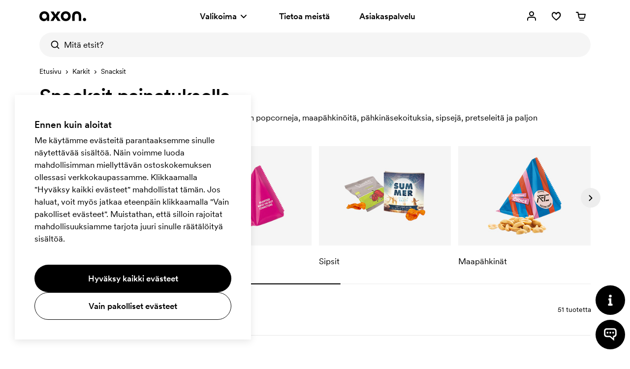

--- FILE ---
content_type: text/html; charset=utf-8
request_url: https://www.axonprofil.fi/mainoskarkit/snacksit
body_size: 19003
content:
<!DOCTYPE html>
<html xmlns="http://www.w3.org/1999/xhtml" xml:lang="fi-FI" lang="fi-FI" ng-app="AngularApp" class="">
<head>
    
    <script>
            function waitForModuleLoad(func) {
                if (window.state !== undefined) {
                    func();
                    return;
                }
                window.addEventListener('moduleLoaded', func);
            }

            waitForModuleLoad(() => {
               
        (function(w,d,s,l,i){w[l]=w[l]||[];w[l].push({'gtm.start':
            new Date().getTime(),event:'gtm.js'});var f=d.getElementsByTagName(s)[0],
        j=d.createElement(s),dl=l!='dataLayer'?'&l='+l:'';j.async=true;j.src=
        'https://www.googletagmanager.com/gtm.js?id='+i+dl;f.parentNode.insertBefore(j,f);
    })(window,document,'script','dataLayer','GTM-K7XGK36D');
    
            });
        </script>

        <meta name="robots" content="index, follow">
        <meta name="googlebot" content="index, follow">
    <meta charset="utf-8">
    <meta http-equiv="X-UA-Compatible" content="IE=edge">
    <meta name="viewport" content="width=device-width, initial-scale=1.0">
    <meta name="msvalidate.01" content="0616C82B8D20EE949A029F45530A990D"/>
    <title>V&#xE4;lipalat painatuksella | Kaikki tyypit | Osta Axon Profililta</title>

    <meta name="description" content="Kaikenlaiset snacksit painatuksella. Laadukkaat v&#xE4;lipalat. Ilmainen toimitus, nopeat toimitukset ja henkil&#xF6;kohtainen palvelu. Vieraile sivuillamme jo t&#xE4;n&#xE4;&#xE4;n!">



    <meta property="og:type" content="website">
    <meta property="og:site_name" content="Axon Profil">
    <meta property="og:url" content="https://www.axonprofil.fi/mainoskarkit/snacksit">
    <meta property="og:title" content="V&#xE4;lipalat painatuksella | Kaikki tyypit | Osta Axon Profililta">
    <meta property="og:description" content="Kaikenlaiset snacksit painatuksella. Laadukkaat v&#xE4;lipalat. Ilmainen toimitus, nopeat toimitukset ja henkil&#xF6;kohtainen palvelu. Vieraile sivuillamme jo t&#xE4;n&#xE4;&#xE4;n!">
    <meta property="og:locale" content="fi_FI">
    <meta property="og:image" content="https://www.axonprofil.fi/static/categories/1212_x2.jpg">
    <meta property="og:image:width" content="500">
    <meta property="og:image:height" content="500">
    <link rel="icon" href="/favicon.ico?v=2">
    <link rel="apple-touch-icon" sizes="180x180" href="/img/favicon/apple-touch-icon.png">
    <link rel="icon" type="image/png" sizes="32x32" href="/img/favicon/favicon-32x32.png">
    <link rel="icon" type="image/png" sizes="16x16" href="/img/favicon/favicon-16x16.png">
    <link rel="canonical" href="https://www.axonprofil.fi/mainoskarkit/snacksit">
    <link rel="preconnect" href="https://www.google-analytics.com">
    <link rel="preconnect" href="https://www.googletagmanager.com">
    <link
        rel="preload"
        as="font"
        type="font/woff2"
        href="/wwwroot/dist/assets/CircularXXWeb-Medium-Latin.woff2"
        crossorigin/>
    <link
        rel="preload"
        as="font"
        type="font/woff2"
        href="/wwwroot/dist/assets/CircularXXWeb-Regular-Latin.woff2"
        crossorigin/>

    <script>
    let errorReported = false;

    /**
     * @@param message {string}
     * @@param file {string | null}
     * @@param line {number | null}
     * @@param col {number | null}
     * @@returns {void}
     */
    async function logError(message, file, line, col) {

        if (errorReported) {
            return;
        }

        errorReported = true;

        await fetch("/System/ReportError", {
            method: "POST",
            body: JSON.stringify({
                Message: message,
                File: file,
                Line: line,
                Column: col,
                Url: window ? (window.location ? window.location.href : null) : null
            }),
            headers: {
                "Content-Type": "application/json; charset=utf-8"
            }
        })
    }

    window.onerror = logError;
</script>
    <script src="/System/GetTranslations?hash=iX-JHNbqkQtoC-lyhQold4CGUWn-yg5xxonywqwNYLA" onerror="window.onerror('could not load translations script', this.src)"></script>
    <script type="module" src="/wwwroot/dist/Public.ujgfVjDrbGcGLMub.js"></script>
    <script type="module" src="/wwwroot/dist/Shared.ujgfVjDrbGcGLMub.js"></script>

    <link rel="stylesheet" href="/wwwroot/dist/Public.css?hash=ulqou8OhBin2UL3uiNoYfPtzlZFzKwWlAa9YieYCU_s" />
    <style>@media(max-width:500px){.ax-subcategory-intro{font-size:14px}}.ax-subcategory-intro a{position:relative;display:inline-block;cursor:pointer;color:#000;text-decoration:none;font-weight:400}.ax-subcategory-intro a:after{position:absolute;content:"";left:50%;transform:translateX(-50%);bottom:0;width:calc(100% - 5px);height:1px;background:#000;transition:all .15s}.ax-subcategory-intro a:hover:after{width:105%}.ax-subcategory-text{padding-top:60px;padding-bottom:80px;z-index:1;position:relative;background:#f5f5f5}@media(max-width:767px){.ax-subcategory-text{padding-top:40px;padding-bottom:50px}}.ax-subcategory-text h4{margin-top:30px}.ax-relatedcategory__link--10{background:#cddff5}.ax-relatedcategory__link--12{background:#fecede}.ax-relatedcategory__link--13{background:#e0e0e0}.ax-relatedcategory__link--14{background:#e0e0e0}.ax-relatedcategory__link--16{background:#cddff5}.ax-relatedcategory__link--18{background:#fecede}.ax-relatedcategory__link--19{background:#cddff5}.ax-relatedcategory__link--20{background:#cfeae7}.ax-relatedcategory__link--22{background:#fecede}.ax-relatedcategory__link--23{background:#ffcfdf}.ax-relatedcategory__link--25{background:#fae1d1}.ax-relatedcategory__link--26{background:#cfeae7}.ax-relatedcategory__link--27{background:#fae1d1}.ax-relatedcategory__link--28{background:#e0e0e0}.ax-relatedcategory__link--29{background:#e0e0e0}.ax-relatedcategory__link--30{background:#fae1d1}</style>
    
    <style>.ax-products{position:relative;padding-top:124px;margin-bottom:60px}@media(min-width:768px){.ax-products{padding-top:144px;margin-bottom:40px}}@media(min-width:1200px){.ax-products{padding-top:103px}}@media(min-width:1200px) and (max-width:1439px){.ax-products--filterxl.ax-products{padding-top:144px}}@media(min-width:1200px) and (max-width:1539px){.ax-products--filterxxl.ax-products{padding-top:144px}}.ax-more{display:flex;flex-direction:column;align-items:center;padding-top:40px;position:relative}.ax-promofinder .ax-more{padding-bottom:60px}@media(min-width:768px){.ax-more{padding-top:0;padding-bottom:60px}.ax-promofinder .ax-more{padding-bottom:80px}}.ax-more__progress{-webkit-appearance:none;appearance:none;background-color:#e6e6e6;border:0;width:200px;height:2px;margin:20px 0;margin-bottom:25px}.ax-more__progress::-ms-fill{border:0;background:#000}.ax-more__progress::-webkit-progress-bar{background-color:#e6e6e6}.ax-more__progress::-webkit-progress-value{background-color:#000}progress::-moz-progress-bar{background-color:#000}.ax-more__buttoncontainer{width:280px}.ax-more__button{position:relative}.ax-more__buttonspinner{position:absolute;top:50%;left:50%;margin-top:-15px;margin-left:-15px;background-size:30px 30px;background-position:100% 100%;background-repeat:no-repeat;width:30px;z-index:4;height:30px;animation:spinner-rotate 1s linear infinite;animation-name:spinner-rotate}</style>

</head>

<body class="fi">

    


<script>
        window.tracking = false;
        window.googleAdWordsConversionIdContactRequest = "AW-1070867345/Jcl7CKvduJABEJHH0P4D";
        window.googleAdWordsConversionIdOrder = "AW-1070867345/oVUCCK7fupABEJHH0P4D";

    let storedMessages = [];

    function initTracking() {
        window.dataLayer = window.dataLayer || [];
        function gtag(){dataLayer.push(arguments);}
        gtag('consent', 'default', {
            'ad_storage': 'denied',
            'ad_user_data': 'denied',
            'ad_personalization': 'denied',
            'analytics_storage': 'denied'
        });
        gtag("js", new Date());
        window.gtag = gtag;
        while (storedMessages.length > 0) {
            storedMessages.shift()();
        }
    }


    function gtagIfTracking(type, name, data) {
        if(window.gtag) {
            gtag(type, name, data);
        }
        else {
            storedMessages.push(() => gtagIfTracking(type, name,  data));
        }
    }

    function trackActionEvent(category, action, label) {
        gtagIfTracking("event", action, { "event_category": category, "event_label": label });
    }

    function trackSearchEvent(searchTerm) {
        gtagIfTracking("event", "search", { "search_term": searchTerm });
    }

    function trackViewItemEvent(viewItem) {
        gtagIfTracking("event", "view_item", viewItem);
    }

    function trackViewCartEvent(viewCart) {
        gtagIfTracking("event", "view_cart", viewCart);
    }

    function trackBeginCheckoutEvent(beginCheckout) {
        gtagIfTracking("event", "begin_checkout", beginCheckout);
    }

</script>

    <div class="body-overlay"></div>
    <header class="ax-header">
        <div class="ax-header__container ax-container">
            <div class="ax-logo">
                <a class="ax-logo__svg" href="/" aria-label="Axon Profil">
                    <svg xmlns="http://www.w3.org/2000/svg" viewBox="0 0 95 19.7" style="overflow: visible"><g><path d="M0,10.1C0,4.1,4.2,0,10.1,0c5.9,0,10,3.9,10,10v9.2h-4.7v-3.4c-1.1,2.5-3.4,3.9-6.2,3.9C4.8,19.7,0,16.5,0,10.1z M15,9.8   c0-3-2-5.1-4.9-5.1S5.2,6.9,5.2,9.8s2,5.1,4.9,5.1S15,12.8,15,9.8z"></path><path d="M29,9.6l-6.3-9.1h6.2l3.9,6.3l4-6.3h6l-6.4,9.1l6.7,9.6h-6.1l-4.3-6.8l-4.2,6.8h-6L29,9.6z"></path><path d="M43.5,9.8c0-5.7,4.2-9.8,10.1-9.8s10.1,4.2,10.1,9.8s-4.2,9.8-10.1,9.8S43.5,15.5,43.5,9.8z M58.5,9.8c0-3-2-5.1-4.9-5.1   c-2.9,0-4.9,2.1-4.9,5.1s2,5.1,4.9,5.1C56.5,14.9,58.5,12.8,58.5,9.8z"></path><path d="M66.6,9.5c0-6.3,3.7-9.5,9.2-9.5s9.2,3.2,9.2,9.5v9.7H80V9.5c0-3.3-1.7-4.7-4.1-4.7c-2.5,0-4.1,1.5-4.1,4.7v9.7h-5.1   L66.6,9.5L66.6,9.5z"></path><path d="M88.4,16.4c0-1.9,1.4-3.3,3.3-3.3c1.9,0,3.3,1.4,3.3,3.3s-1.4,3.3-3.3,3.3C89.8,19.7,88.4,18.3,88.4,16.4z"></path></g></svg>
                </a>
            </div>
            <nav class="ax-nav">
                <ul id="ax-main-nav" class="ax-main-nav">
                    <li class="ax-main-nav__item">
                        <a class="ax-main-nav__link" id="ax-menu__toggle" href="#">
                            <div>
                                Valikoima

                            </div>
                            <div class="ax-main-nav__angle">
                                <svg xmlns="http://www.w3.org/2000/svg" viewBox="0 0 24 24"><path d="M12,16c-0.3,0-0.5-0.1-0.7-0.3l-5-5c-0.4-0.4-0.4-1,0-1.4s1-0.4,1.4,0l0,0l4.3,4.3l4.3-4.3c0.4-0.4,1-0.4,1.4,0s0.4,1,0,1.4  l-5,5C12.5,15.9,12.3,16,12,16"></path></svg>
                            </div>
                        </a>
                    </li>
                    <li class="ax-main-nav__item">
                        <a class="ax-main-nav__link" href="/tietoameista">Tietoa meist&#xE4;</a>
                    </li>
                    <li class="ax-main-nav__item">
                        <a class="ax-main-nav__link" href="/asiakaspalvelu">Asiakaspalvelu</a>
                    </li>
                </ul>
            </nav>
            <ul class="ax-action-nav">
                <li class="ax-action-nav__item" id="loginHeader">
                    <a class="ax-action-nav__link" href="/kirjaudu" aria-label="Omat sivut" rel="nofollow">
                        <div class="ax-action-nav__icon"><svg xmlns="http://www.w3.org/2000/svg" viewBox="0 0 24 24"><path d="M21,20c0,0.6-0.4,1-1,1s-1-0.4-1-1v-2c0-1.7-1.3-3-3-3H8c-1.7,0-3,1.3-3,3v2c0,0.6-0.4,1-1,1s-1-0.4-1-1v-2c0-2.8,2.2-5,5-5  h8c2.8,0,5,2.2,5,5V20z M12,12c-2.8,0-5-2.2-5-5s2.2-5,5-5s5,2.2,5,5S14.8,12,12,12z M12,10c1.7,0,3-1.3,3-3s-1.3-3-3-3S9,5.3,9,7  S10.3,10,12,10z"></path></svg></div>
                    </a>
                </li>
                <li class="ax-action-nav__item" id="favouriteHeader">
                    <a class="ax-action-nav__link" href="/suosikit" aria-label="Suosikit" rel="nofollow">
                        <div class="ax-action-nav__icon"><svg xmlns="http://www.w3.org/2000/svg" viewBox="0 0 24 24"><g><path d="M20.5,6.2c-0.6-1.2-1.6-2-2.8-2.4c-0.5-0.2-1-0.3-1.5-0.3h0c-1.7,0.1-3.3,1-4.2,2.3c-1.1-1.4-2.6-2.2-4.2-2.2   c-0.5,0-1,0.1-1.5,0.3C5.1,4.4,4.2,5.2,3.7,6.2c-1,2-0.9,4.5,0.3,6.4c2.3,3.9,8,7.7,8,7.7l0.1,0l0.1,0c0.1,0,5.7-3.9,8-7.5   C21.4,10.9,21.5,8.4,20.5,6.2z M18.7,11.9c-1.7,2.5-4,4.7-6.7,6.5c-2.6-1.8-4.9-4-6.7-6.5c-0.8-1.6-0.9-3.4-0.1-4.9   c0.4-0.7,1-1.2,1.7-1.4c0.3-0.1,0.6-0.2,0.9-0.2c2.6,0,4.1,3.4,4.1,3.4L12,9.1l0.1-0.3c0,0,1.5-3.4,4.1-3.4c0.3,0,0.6,0.1,0.9,0.2   c0.8,0.3,1.4,0.8,1.7,1.4C19.6,8.7,19.6,10.4,18.7,11.9z"></path><g><path d="M12.1,20.5L12.1,20.5c-0.1-0.1-5.8-4-8.1-7.8c-1.2-1.9-1.3-4.4-0.3-6.4c0.5-1,1.5-1.9,2.6-2.3c0.5-0.2,1-0.3,1.5-0.3    c1.6,0,3.1,0.8,4.2,2.2c0.9-1.3,2.5-2.2,4.2-2.3l0,0c0.5,0,1,0.1,1.5,0.3c1.2,0.4,2.1,1.2,2.8,2.4c1,2.1,0.9,4.6-0.3,6.6    C17.9,16.5,12.2,20.4,12.1,20.5L12.1,20.5z M7.8,3.9c-0.5,0-1,0.1-1.5,0.3c-1,0.4-1.9,1.2-2.4,2.2c-1,2-0.9,4.3,0.3,6.2    c2.1,3.6,7.2,7.2,7.9,7.6c0.7-0.4,5.8-4,7.9-7.4c1.2-2,1.3-4.3,0.3-6.4c-0.6-1.1-1.5-1.9-2.6-2.2c-0.5-0.2-1-0.3-1.5-0.3    c-1.7,0.1-3.2,1-4.1,2.3L12,6.3l-0.1-0.1C10.9,4.7,9.4,3.9,7.8,3.9z M12,18.8L12,18.8c-2.7-1.9-5-4.1-6.9-6.7    C4.2,10.3,4.2,8.5,5,6.9c0.4-0.7,1-1.3,1.9-1.6c0.3-0.1,0.6-0.2,0.9-0.2c2.4,0,3.8,2.5,4.2,3.3c0.4-0.8,1.8-3.3,4.2-3.3    c0.3,0,0.6,0.1,0.9,0.2C18,5.7,18.6,6.2,19,6.9c0.8,1.7,0.8,3.5-0.1,5.1C17.1,14.6,14.8,16.9,12,18.8L12,18.8z M7.8,5.4    c-0.3,0-0.6,0.1-0.9,0.2C6.2,5.9,5.6,6.4,5.2,7.1C4.4,8.6,4.5,10.3,5.3,12c1.8,2.5,4.1,4.7,6.7,6.5c2.7-1.8,5-4,6.7-6.5    c0.9-1.5,0.9-3.3,0.1-4.9c-0.4-0.7-1-1.2-1.7-1.4c-0.3-0.1-0.6-0.2-0.9-0.2c-2.6,0-4.1,3.4-4.1,3.4L12,9.1l-0.1-0.3    C11.9,8.8,10.4,5.4,7.8,5.4z"></path><path d="M12.1,20.7L12.1,20.7c-0.1-0.1-0.2-0.1-0.3-0.2c-3.8-2.7-6.6-5.5-7.9-7.7c-1.2-1.9-1.3-4.5-0.3-6.5c0.5-1,1.5-2,2.7-2.4    c0.5-0.2,1-0.3,1.5-0.3c1.6,0,3.1,0.8,4.2,2.1c0.9-1.3,2.5-2.1,4.2-2.2c0,0,0,0,0,0c0.5,0,1,0.1,1.6,0.3c1.2,0.4,2.1,1.2,2.9,2.5    c1,2.1,0.9,4.7-0.3,6.7c-1.4,2.1-4.1,4.7-7.9,7.5C12.3,20.5,12.2,20.6,12.1,20.7L12.1,20.7z M7.8,4c-0.5,0-1,0.1-1.5,0.3    C5.4,4.7,4.5,5.5,4,6.5c-1,2-0.9,4.2,0.3,6.1c2.1,3.5,7,7,7.8,7.5c0.8-0.5,5.7-4,7.8-7.3c1.2-2,1.3-4.2,0.3-6.3    c-0.6-1.1-1.5-1.9-2.5-2.1c-0.5-0.2-1-0.3-1.5-0.3c-1.6,0.1-3.1,0.9-4,2.2L12,6.5l-0.2-0.2C10.8,4.8,9.4,4,7.8,4z M11.9,5.9    C11.9,6,12,6.1,12,6.1l0,0c0.9-1.4,2.5-2.2,4.2-2.3c0,0,0,0,0,0c0.5,0,1,0.1,1.6,0.3c0.2,0,0.4,0.1,0.5,0.2    c-0.2-0.1-0.4-0.2-0.6-0.3c-0.5-0.2-1-0.3-1.5-0.3c-1.6,0.1-3.2,1-4.1,2.2L12,6.1L11.9,5.9C11.9,6,11.9,5.9,11.9,5.9z M12,19    L12,19c-2.9-2-5.1-4.2-7-6.8c-0.9-1.8-0.9-3.7-0.1-5.3C5.4,6,6,5.5,6.9,5.2C7.2,5.1,7.5,5,7.8,5C10,5,11.4,7,12,8.1    C12.6,7,14,5,16.2,5c0.3,0,0.6,0.1,0.9,0.2c0.9,0.4,1.6,0.9,2,1.7c0.8,1.8,0.8,3.6-0.1,5.2C17.2,14.7,14.8,17,12,19L12,19z     M7.8,5.5c-0.3,0-0.6,0.1-0.9,0.2C6.2,6,5.7,6.5,5.3,7.2c-0.7,1.4-0.7,3.1,0.1,4.8c1.7,2.4,4,4.6,6.6,6.4c2.7-1.8,4.9-4,6.6-6.4    c0.9-1.4,0.9-3.2,0.1-4.8c-0.4-0.7-1-1.1-1.6-1.3c-0.3-0.1-0.6-0.2-0.9-0.2c-2.5,0-4,3.3-4,3.3L12,9.4l-0.2-0.6    C11.8,8.8,10.3,5.5,7.8,5.5z M7.8,5.3c2.7,0,4.2,3.3,4.2,3.5l0,0c0.2-0.5,1.7-3.4,4.2-3.4c0.3,0,0.6,0.1,0.9,0.2    c0.7,0.2,1.4,0.7,1.8,1.5C19,7.2,19,7.3,19.1,7.5C19,7.3,19,7.1,18.9,7c-0.4-0.7-1-1.1-1.8-1.5c-0.3-0.1-0.6-0.2-0.8-0.2    c-2.2,0-3.6,2.3-4.1,3.2L12,8.7l-0.1-0.2C11.4,7.5,10,5.2,7.8,5.3c-0.3,0-0.6,0-0.9,0.1C6.2,5.7,5.5,6.2,5.1,7    C5,7.2,4.9,7.4,4.9,7.5C4.9,7.4,5,7.2,5.1,7c0.4-0.7,1-1.2,1.8-1.6C7.2,5.4,7.5,5.3,7.8,5.3z"></path></g></g></svg></div>
                        <span id="favouriteCount" class="ax-action-nav__badge" style="opacity: 0" data-bind="style: { opacity: getCount() > 0 ? '1' : '0' } , text: getCount()"></span>
                        <script>
                            try {
                                let favouriteCount = localStorage.getItem("favouriteCount") || 0;
                                let favouriteCountElement = document.getElementById("favouriteCount");
                                favouriteCountElement.innerText = favouriteCount;
                                favouriteCountElement.style.opacity = favouriteCount > 0 ? "1" : "0";
                            } catch {}
                        </script>
                    </a>
                </li>
                <li class="ax-action-nav__item" id="cartHeader">
                    <a class="ax-action-nav__link" href="/tilaus/ostoskori" aria-label="Ostoskori" rel="nofollow">
                        <div class="ax-action-nav__icon"><svg xmlns="http://www.w3.org/2000/svg" viewBox="0 0 24 24"><path d="M5.457 5H3a1 1 0 1 1 0-2h3.273a1 1 0 0 1 .98.8L7.907 7H21a1 1 0 0 1 .982 1.191l-1.311 6.72a2.623 2.623 0 0 1-2.616 2.09L10.12 17c-1.272.024-2.384-.852-2.635-2.087L6.12 8.24a.995.995 0 0 1-.016-.078L5.457 5zm2.86 4l1.128 5.513c.058.283.324.493.657.487h7.971c.314.006.58-.204.636-.48L19.786 9H8.317zM10 19h8a1 1 0 0 1 0 2h-8a1 1 0 0 1 0-2z"></path></svg></div>
                        <span id="cartCount" class="ax-action-nav__badge" style="opacity: 0" data-bind="style: { opacity: items().length > 0 ? '1' : '0' }, text: items().length"></span>
                        <script>
                            try {
                                let cartCount = localStorage.getItem("cartCount") || 0;
                                let cartCountElement = document.getElementById("cartCount");
                                cartCountElement.innerText = cartCount;
                                cartCountElement.style.opacity = cartCount > 0 ? "1" : "0";
                            } catch {}
                        </script>
                    </a>
                </li>
                <li class="ax-action-nav__item ax-action-nav__item-burger " id="navbar-toggle-xs">
                    <a id="ax-menu__show-xs" class="ax-action-nav__link" href="javascript:;" aria-label="Valikko" rel="nofollow">
                        <div class="ax-action-nav__icon ax-action-nav__icon-burger">
                            <svg xmlns="http://www.w3.org/2000/svg" viewBox="0 0 24 24"><g><path d="M5.3,12.9h8c0.6,0,1,0.4,1,1s-0.4,1-1,1h-8c-0.6,0-1-0.4-1-1S4.7,12.9,5.3,12.9z"></path><path d="M18.7,6.9h-0.9h-4.5h-2.5H9.8H5.3c-0.6,0-1,0.4-1,1s0.4,1,1,1h4.5h0.9h2.5h4.5h0.9c0.6,0,1-0.4,1-1   C19.7,7.3,19.3,6.9,18.7,6.9z"></path><path d="M18.7,19h-0.9h-4.5h-2.5H9.8H5.3c-0.6,0-1,0.4-1,1s0.4,1,1,1h4.5h0.9h2.5h4.5h0.9c0.6,0,1-0.4,1-1   C19.7,19.4,19.3,19,18.7,19z"></path></g></svg>
                        </div>
                        <div class="ax-action-nav__icon ax-action-nav__icon-close">
                            <svg xmlns="http://www.w3.org/2000/svg" viewBox="0 0 24 24"><path d="M12.0002 13.4144L16.9499 18.3642L18.3642 16.9499L13.4144 12.0002L18.3642 7.05044L16.95 5.63623L12.0002 10.586L7.05044 5.63623L5.63623 7.05044L10.586 12.0002L5.63624 16.9499L7.05046 18.3642L12.0002 13.4144Z"></path></svg>
                        </div>
                    </a>
                </li>
            </ul>
        </div>


<div class="ax-search" data-bind="stopBindings: true">
    <div class="ax-search__container ax-container">
        <form id="ax-search__form">
            <div class="ax-search__inner">
                <button class="ax-search__submit btn" title="Etsi" aria-label="Etsi" data-bind="click: doSearch">
                    <svg xmlns="http://www.w3.org/2000/svg" viewBox="0 0 24 24"><path d="M14.9,15.5c0.1-0.3,0.3-0.5,0.6-0.6c2.2-2.5,1.9-6.3-0.6-8.5C12.4,4.2,8.6,4.5,6.4,7C4.2,9.5,4.5,13.3,7,15.5  c1.7,1.5,4.2,1.9,6.3,1C13.9,16.2,14.4,15.9,14.9,15.5z M17.3,15.8l3.5,3.5c0.4,0.4,0.4,1,0,1.4c-0.4,0.4-1,0.4-1.4,0c0,0,0,0,0,0  l-3.5-3.5c-3.5,2.7-8.5,2.1-11.2-1.4C1.9,12.4,2.5,7.3,6,4.6C9.5,1.9,14.5,2.5,17.3,6C19.5,8.9,19.5,13,17.3,15.8z"></path></svg>
                </button>
                <input type="text" class="ax-search__input" name="q" id="ax-search__input" autocomplete="off" aria-label="Mit&#xE4; etsit?" placeholder="Mit&#xE4; etsit?" data-bind="value: query, valueUpdate: ['input', 'afterkeydown'], event: { keydown: keydown, focus: focus }, clickBubble: false">
                <div class="ax-search__close" data-bind="click: function() { show(false) }"><svg xmlns="http://www.w3.org/2000/svg" viewBox="0 0 24 24"><path d="M12.0002 13.4144L16.9499 18.3642L18.3642 16.9499L13.4144 12.0002L18.3642 7.05044L16.95 5.63623L12.0002 10.586L7.05044 5.63623L5.63623 7.05044L10.586 12.0002L5.63624 16.9499L7.05046 18.3642L12.0002 13.4144Z"></path></svg></div>

            </div>
            <div id="ax-search-result" class="ax-search-result" data-bind="css: { 'ax-search-result--active': show }, duration: 1">
                <div class="ax-search-result__container ax-container">

                    <!-- ko if: categories().length == 0 && products().length == 0 && fullSearch() == 0 -->
                    <ul class="ax-search-result__list ax-search-result__list--popular">
                        <!-- ko if: latestSearches().length > 0 -->
                        <li class="ax-search-result__header">
                            Viimeksi haetut tuotteet
                            <a href="#" class="underline-am" data-bind="click: removeAllLatestSearch">Tyhjenn&#xE4;</a>
                        </li>

                        <!-- ko foreach: latestSearches() -->
                        <li class="ax-search-result__item">
                            <a data-bind="attr : { href: $root.getSearchHref($data) }" class="ax-search-result__link">
                                <div class="ax-search-result__text" data-bind="text: $data.split('|')[0]"></div>
                            </a>
                        </li>
                        <!-- /ko -->
                        <!-- /ko -->
                        <!-- ko if: latestSearches().length === 0 -->
                        <li class="ax-search-result__header">
                            Suositut hakusanat
                        </li>
                        <li class="ax-search-result__item">
                            <a href="/kynat/mainoskynat" class="ax-search-result__link">
                                <div class="ax-search-result__text">Mainoskyn&#xE4;t</div>
                            </a>
                        </li>
                        <li class="ax-search-result__item">
                            <a href="/laukut/kangaskassit" class="ax-search-result__link">
                                <div class="ax-search-result__text">Kangaskassit</div>
                            </a>
                        </li>
                        <li class="ax-search-result__item">
                            <a href="/toimisto/lehtiot" class="ax-search-result__link">
                                <div class="ax-search-result__text">Muistikirjat</div>
                            </a>
                        </li>
                        <li class="ax-search-result__item">
                            <a href="/mukit" class="ax-search-result__link">
                                <div class="ax-search-result__text">Mukit</div>
                            </a>
                        </li>
                        <li class="ax-search-result__item">
                            <a href="/mainosvaatteet/tpaidat" class="ax-search-result__link">
                                <div class="ax-search-result__text">T-paidat</div>
                            </a>
                        </li>
                        <!-- /ko -->
                    </ul>
                    <!-- /ko -->

                    <ul class="ax-search-result__list ax-search-result__list--categories">
                        <!-- ko if: searching() -->
                        <delayed-spinner />
                        <!-- /ko -->
                        <!-- ko foreach: categories() -->
                        <li class="ax-search-result__item">
                            <a href="#" data-bind="click: function() { $root.addLatestSearch(Name, '/' + Address); return true; }, attr: { href: '/' + Address }" class="ax-search-result__link">
                                <div class="ax-search-result__text" data-bind="highlight: { text: Name, keywords: $root.query, css: 'ax-search-result__highlight' }"></div>
                            </a>
                        </li>
                        <!-- /ko -->
                        <!-- ko foreach: fullSearch() -->
                        <li class="ax-search-result__item">
                            <a href="#" data-bind="click: function() { $root.addLatestSearch(Name, '/' + Address); return true; }, attr: { href: '/' + Address }" class="ax-search-result__link ax-search-result__link--fullsearch icon-search.svg">
                                <div class="ax-search-result__text" style="font-weight:400">
                                    <span class="icon-search.svg"></span> Hae <span data-bind="highlight: { text: Name, keywords: $root.query, css: 'search-highlight' }"></span>
                                    <span data-bind="text: '(' + $root.fullSearchCount()"></span>
                                    <span data-bind="if: $root.fullSearchCount() === 1">tulos)</span>
                                    <span data-bind="if: $root.fullSearchCount() !== 1">tulosta)</span>
                                </div>
                            </a>
                        </li>
                        <!-- /ko -->

                    </ul>

                    <!-- ko if: products().length > 0 -->
                    <ul class="ax-search-result__list ax-search-result__list--products">
                        <!-- ko foreach: products() -->
                        <li class="ax-search-result__item" data-bind="css: { 'ax-search-result__item--internal': IsInternal }">
                            <a href="#" data-bind="click: function() { $root.addLatestSearch(Name, '/' + Address); return true; }, attr: { href: '/' + Address }" class="ax-search-result__link">
                                <div class="ax-search-result__imgcontainer">
                                    <img class="ax-search-result__img" data-bind="visible: Image, attr: { src: 'data:image/jpg;base64,' + Image }">
                                </div>
                                <div class="ax-search-result__textcontainer">
                                    <div class="ax-search-result__text" data-bind="text: Name"></div>
                                    <div class="ax-search-result__textcategory" data-bind="text: ProductTypeName"></div>
                                </div>
                            </a>
                        </li>
                        <!-- /ko -->
                    </ul>
                    <!-- /ko -->
                </div>

            </div>
        </form>
    </div>
</div>

    </header>



<aside>
    <div class="ax-menu" id="ax-menu">
        <div class="ax-menu__top">
            <button id="ax-menu__close" class="ax-menu__close ax-menu__close icon-close.svg">
            </button>
            <button id="ax-menu__nav1close" class="ax-menu__back icon-back.svg">
            </button>
            <button id="ax-menu__nav2close" class="ax-menu__back icon-back.svg">
            </button>
        </div>
        <div class="ax-menu__container">
            <nav class="ax-menu__nav">
                <ul class="ax-menu__nav-main">
                    <li>
                        <a href="#" id="ax-menu__show-departments-xs" class="ax-menu__nav-mainlink">
                            Valikoima
                        </a>
                    </li>
                    <li>
                        <a href="/tietoameista" class="ax-menu__nav-mainlink">
                            Tietoa meist&#xE4;
                        </a>
                    </li>
                    <li>
                        <a href="/asiakaspalvelu" class="ax-menu__nav-mainlink">
                            Asiakaspalvelu
                        </a>
                    </li>
                </ul>
                <ul class="ax-menu__nav-contact">
                    <li class="ax-menu__nav-contactitem">
                        <div class="ax-menu__nav-contacticon">
                            <svg xmlns="http://www.w3.org/2000/svg" viewBox="0 0 100 100"><path d="M50.1,97.8c-5.8,0-10.5-4.7-10.5-10.5s4.7-10.5,10.5-10.5s10.5,4.7,10.5,10.5S55.8,97.8,50.1,97.8z M50.1,82.8   c-2.5,0-4.5,2-4.5,4.5s2,4.5,4.5,4.5s4.5-2,4.5-4.5S52.5,82.8,50.1,82.8z"></path><path d="M58.2,89.3l-1.4-5.8c12.4-3.1,21-14.1,21-26.9v-20c0-15.3-12.4-27.7-27.7-27.7S22.4,21.3,22.4,36.6v25.9c0,1.7-1.3,3-3,3   c-10.5-0.1-19-8.5-19-19c0-9.8,7.5-17.9,17.1-18.8c3.9-14.4,17-24.9,32.6-24.9c18.6,0,33.7,15.1,33.7,33.7v20   C83.8,72.1,73.3,85.6,58.2,89.3z M16.4,34c-5.7,1.3-10,6.5-10,12.6s4.2,11.2,9.9,12.6V36.5C16.3,35.7,16.3,34.8,16.4,34z"></path><path d="M80.8,65.4v-6c7.1,0,12.9-5.8,12.9-12.9s-5.8-12.9-12.9-12.9v-6c10.4,0,18.9,8.5,18.9,18.9S91.2,65.4,80.8,65.4z"></path></svg>
                        </div>
                        <a class="ax-menu__nav-contactlink" href="tel:09-42704218">09 - 427 042 18

                        </a>
                    </li>
                    <li class="ax-menu__nav-contactitem">
                        <div class="ax-menu__nav-contacticon">
                            <svg xmlns="http://www.w3.org/2000/svg" viewBox="0 0 100 100"><path d="M96.6,92.8H3.4c-1.6,0-2.9-1.3-2.9-2.9V10.1c0-1.6,1.3-2.9,2.9-2.9h93.2c1.6,0,2.9,1.3,2.9,2.9v79.9   C99.5,91.5,98.2,92.8,96.6,92.8z M6.3,87h87.4V13H6.3V87z"></path><path d="M50,59c-0.6,0-1.2-0.2-1.7-0.5L18,37l3.4-4.7L50,52.6l28.9-20.3l3.3,4.8L51.7,58.5C51.2,58.9,50.6,59,50,59z"></path></svg>
                        </div>
                        <a class="ax-menu__nav-contactlink" href="mailto:info@axonprofil.fi">info@axonprofil.fi

                        </a>
                    </li>

                </ul>
                <ul class="ax-menu__nav-footer">
                    <li class="ax-menu__nav-footeritem">
                        <div class="ax-menu__nav-footerlogo">
                            <a href="/" aria-label="Axon Profil">
                                <svg xmlns="http://www.w3.org/2000/svg" viewBox="0 0 95 19.7" style="overflow: visible"><g><path d="M0,10.1C0,4.1,4.2,0,10.1,0c5.9,0,10,3.9,10,10v9.2h-4.7v-3.4c-1.1,2.5-3.4,3.9-6.2,3.9C4.8,19.7,0,16.5,0,10.1z M15,9.8   c0-3-2-5.1-4.9-5.1S5.2,6.9,5.2,9.8s2,5.1,4.9,5.1S15,12.8,15,9.8z"></path><path d="M29,9.6l-6.3-9.1h6.2l3.9,6.3l4-6.3h6l-6.4,9.1l6.7,9.6h-6.1l-4.3-6.8l-4.2,6.8h-6L29,9.6z"></path><path d="M43.5,9.8c0-5.7,4.2-9.8,10.1-9.8s10.1,4.2,10.1,9.8s-4.2,9.8-10.1,9.8S43.5,15.5,43.5,9.8z M58.5,9.8c0-3-2-5.1-4.9-5.1   c-2.9,0-4.9,2.1-4.9,5.1s2,5.1,4.9,5.1C56.5,14.9,58.5,12.8,58.5,9.8z"></path><path d="M66.6,9.5c0-6.3,3.7-9.5,9.2-9.5s9.2,3.2,9.2,9.5v9.7H80V9.5c0-3.3-1.7-4.7-4.1-4.7c-2.5,0-4.1,1.5-4.1,4.7v9.7h-5.1   L66.6,9.5L66.6,9.5z"></path><path d="M88.4,16.4c0-1.9,1.4-3.3,3.3-3.3c1.9,0,3.3,1.4,3.3,3.3s-1.4,3.3-3.3,3.3C89.8,19.7,88.4,18.3,88.4,16.4z"></path></g></svg>
                            </a>
                        </div>
                        <div class="ax-menu__nav-footercopycontainer">
                            <div class="ax-menu__nav-footercopy">
                                © 2026 Axon Profil
                            </div>
                        </div>
                    </li>
                </ul>
            </nav>
            <nav class="ax-menu__nav1">
                <div class="ax-menu__nav1section ax-menu__nav1section--product">
                    <div class="ax-menu__heading">Tuotteet</div>
                    <ul>
                            <li class="ax-menu__nav1item ax-menu__nav1item--department ax-menu__nav1item--10" data-department-id="10">
                                <a href="/mainosvaatteet" class="ax-menu__nav1link">
                                    <div class="ax-menu__nav1text">
                                        Vaatteet
                                    </div>
                                </a>
                            </li>
                            <li class="ax-menu__nav1item ax-menu__nav1item--department ax-menu__nav1item--16" data-department-id="16">
                                <a href="/laukut" class="ax-menu__nav1link">
                                    <div class="ax-menu__nav1text">
                                        Laukut
                                    </div>
                                </a>
                            </li>
                            <li class="ax-menu__nav1item ax-menu__nav1item--department ax-menu__nav1item--22" data-department-id="22">
                                <a href="/mainoskarkit" class="ax-menu__nav1link">
                                    <div class="ax-menu__nav1text">
                                        Karkit
                                    </div>
                                </a>
                            </li>
                            <li class="ax-menu__nav1item ax-menu__nav1item--department ax-menu__nav1item--14" data-department-id="14">
                                <a href="/kynat" class="ax-menu__nav1link">
                                    <div class="ax-menu__nav1text">
                                        Kyn&#xE4;t
                                    </div>
                                </a>
                            </li>
                            <li class="ax-menu__nav1item ax-menu__nav1item--department ax-menu__nav1item--26" data-department-id="26">
                                <a href="/asusteet" class="ax-menu__nav1link">
                                    <div class="ax-menu__nav1text">
                                        Asusteet
                                    </div>
                                </a>
                            </li>
                            <li class="ax-menu__nav1item ax-menu__nav1item--department ax-menu__nav1item--20" data-department-id="20">
                                <a href="/terveys" class="ax-menu__nav1link">
                                    <div class="ax-menu__nav1text">
                                        Terveys
                                    </div>
                                </a>
                            </li>
                            <li class="ax-menu__nav1item ax-menu__nav1item--department ax-menu__nav1item--13" data-department-id="13">
                                <a href="/toimisto" class="ax-menu__nav1link">
                                    <div class="ax-menu__nav1text">
                                        Toimisto
                                    </div>
                                </a>
                            </li>
                            <li class="ax-menu__nav1item ax-menu__nav1item--department ax-menu__nav1item--19" data-department-id="19">
                                <a href="/mukit" class="ax-menu__nav1link">
                                    <div class="ax-menu__nav1text">
                                        Mukit
                                    </div>
                                </a>
                            </li>
                            <li class="ax-menu__nav1item ax-menu__nav1item--department ax-menu__nav1item--27" data-department-id="27">
                                <a href="/koti" class="ax-menu__nav1link">
                                    <div class="ax-menu__nav1text">
                                        Koti
                                    </div>
                                </a>
                            </li>
                            <li class="ax-menu__nav1item ax-menu__nav1item--department ax-menu__nav1item--18" data-department-id="18">
                                <a href="/vapaaaika" class="ax-menu__nav1link">
                                    <div class="ax-menu__nav1text">
                                        Vapaa-aika
                                    </div>
                                </a>
                            </li>
                            <li class="ax-menu__nav1item ax-menu__nav1item--department ax-menu__nav1item--28" data-department-id="28">
                                <a href="/leikki-ja-peli" class="ax-menu__nav1link">
                                    <div class="ax-menu__nav1text">
                                        Leikki &amp; peli
                                    </div>
                                </a>
                            </li>
                            <li class="ax-menu__nav1item ax-menu__nav1item--department ax-menu__nav1item--30" data-department-id="30">
                                <a href="/painotuotteet" class="ax-menu__nav1link">
                                    <div class="ax-menu__nav1text">
                                        Painotuotteet
                                    </div>
                                </a>
                            </li>
                            <li class="ax-menu__nav1item ax-menu__nav1item--department ax-menu__nav1item--23" data-department-id="23">
                                <a href="/messut" class="ax-menu__nav1link">
                                    <div class="ax-menu__nav1text">
                                        Messut
                                    </div>
                                </a>
                            </li>
                            <li class="ax-menu__nav1item ax-menu__nav1item--department ax-menu__nav1item--29" data-department-id="29">
                                <a href="/vapaaaika/tyokalut" class="ax-menu__nav1link">
                                    <div class="ax-menu__nav1text">
                                        Ty&#xF6;kalut
                                    </div>
                                </a>
                            </li>
                            <li class="ax-menu__nav1item ax-menu__nav1item--department ax-menu__nav1item--25" data-department-id="25">
                                <a href="/elektroniikka" class="ax-menu__nav1link">
                                    <div class="ax-menu__nav1text">
                                        Elektroniikka
                                    </div>
                                </a>
                            </li>
                    </ul>
                </div>
                <div class="ax-menu__nav1section ax-menu__nav1section--theme">
                    <div class="ax-menu__heading">Teema</div>
                    <ul>
                        <li class="ax-menu__nav1item">
                            <a href="/uutuus" class="ax-menu__nav1link">
                                <div class="ax-menu__nav1text">Uutuudet</div>
                            </a>
                        </li>
                        <li class="ax-menu__nav1item">
                            <a href="/axonchoice" class="ax-menu__nav1link">
                                <div class="ax-menu__nav1text">Axon's Choice</div>
                            </a>
                        </li>
                        <li class="ax-menu__nav1item">
                            <a href="/myydyimmat" class="ax-menu__nav1link">
                                <div class="ax-menu__nav1text">Myydyimm&#xE4;t</div>
                            </a>
                        </li>
                        <li class="ax-menu__nav1item">
                            <a href="/brandit" class="ax-menu__nav1link">
                                <div class="ax-menu__nav1text">Tuotemerkit</div>
                            </a>
                        </li>
                        <li class="ax-menu__nav1item">
                            <a href="/inspiraatiota" class="ax-menu__nav1link">
                                <div class="ax-menu__nav1text">Inspiraatiota</div>
                            </a>
                        </li>
                        <li class="ax-menu__nav1item">
                            <a href="/vinkit-ohjeet" class="ax-menu__nav1link">
                                <div class="ax-menu__nav1text">Vinkit &amp; ohjeet</div>
                            </a>
                        </li>
                        <li class="ax-menu__nav1item">
                            <a href="/fairtrade" class="ax-menu__nav1link">
                                <div class="ax-menu__nav1text">Fairtrade</div>
                            </a>
                        </li>
                        <li class="ax-menu__nav1item">
                            <a href="/promofinder" rel="nofollow" class="ax-menu__nav1link">
                                <div class="ax-menu__nav1text">Promo Finder</div>
                            </a>
                        </li>
                        <li class="ax-menu__nav1item">
                            <a href="/mainostuotteet" class="ax-menu__nav1link">
                                <div class="ax-menu__nav1text">Tuotteet</div>
                            </a>
                        </li>
                        <li class="ax-menu__nav1item">
                            <a href="/valikoima/ao" class="ax-menu__nav1link">
                                <div class="ax-menu__nav1text">A-&#xD6;</div>
                            </a>
                        </li>

                    </ul>
                </div>
                <div class="ax-menu__nav1section ax-menu__nav1section--discover">
                    <ul class="ax-menu__nav1list">
                        <li class="ax-menu__nav1item">
                            <a href="/vapaaaika/powerbanks" class="ax-menu__nav1link">
                                <div class="ax-menu__nav1discover">
                                    <div class="ax-menu__nav1discovercopy">
                                        <div class="ax-menu__nav1discovereyebrow">Powerbankit</div>
                                        <div class="ax-menu__nav1discovertext">Lis&#xE4;tehoa, kun tarvitset sit&#xE4;.</div>
                                        <div class="ax-btn ax-btn-md ax-btn-md--rounded ax-btn-ghost">Osta</div>
                                    </div>
                                    <div class="ax-menu__nav1discoverimg" style="background-image: url('/img/menu/ax-menu-powerbank_grey.jpg'); background-image: -webkit-image-set(url('/img/menu/ax-menu-powerbank_grey.jpg') 1x, url('/img/menu/ax-menu-powerbank_grey_x2.jpg') 2x); background-image: image-set(url('/img/menu/ax-menu-powerbank_grey.jpg') 1x, url('/img/menu/ax-menu-powerbank_grey_x2.jpg') 2x); "></div>
                                </div>
                            </a>
                        </li>
                    </ul>
                </div>
            </nav>
            <nav class="ax-menu__nav2" id="ax-nav-menu__department">



    <ul class="ax-menu__nav2list ax-menu__nav2list--22" style="background-image: url('/img/menu/22.jpg'); background-image: -webkit-image-set(url('/img/menu/22.jpg') 1x, url('/img/menu/22_x2.jpg') 2x); background-image: image-set(url('/img/menu/22.jpg') 1x, url('/img/menu/22_x2.jpg') 2x);">
        <li class="ax-menu__heading">Karkit</li>
        <li class="ax-menu__nav2explore">
            <a class="ax-menu__nav2link" href="/mainoskarkit">
                <div class="underline-am">N&#xE4;yt&#xE4; kaikki</div>
            </a>
        </li>
            <li class="ax-menu__nav2item">
                <a class="ax-menu__nav2link" href="/mainoskarkit/karamellit">
                    <div class="ax-menu__nav2text"> Karamellit</div>
                </a>
            </li>
            <li class="ax-menu__nav2item">
                <a class="ax-menu__nav2link" href="/mainoskarkit/suklaa">
                    <div class="ax-menu__nav2text"> Suklaa</div>
                </a>
            </li>
            <li class="ax-menu__nav2item">
                <a class="ax-menu__nav2link" href="/mainoskarkit/keksit">
                    <div class="ax-menu__nav2text"> Keksit</div>
                </a>
            </li>
            <li class="ax-menu__nav2item">
                <a class="ax-menu__nav2link" href="/mainoskarkit/mainostikkarit">
                    <div class="ax-menu__nav2text"> Tikkarit</div>
                </a>
            </li>
            <li class="ax-menu__nav2item">
                <a class="ax-menu__nav2link" href="/mainoskarkit/snacksit">
                    <div class="ax-menu__nav2text"> Snacksit</div>
                </a>
            </li>
            <li class="ax-menu__nav2item">
                <a class="ax-menu__nav2link" href="/mainoskarkit/toffeet">
                    <div class="ax-menu__nav2text"> Toffeet</div>
                </a>
            </li>
            <li class="ax-menu__nav2item">
                <a class="ax-menu__nav2link" href="/mainoskarkit/joulumakeisia">
                    <div class="ax-menu__nav2text"> Joulumakeiset</div>
                </a>
            </li>
            <li class="ax-menu__nav2item">
                <a class="ax-menu__nav2link" href="/mainoskarkit/pastilliaskit">
                    <div class="ax-menu__nav2text"> Karkkirasiat</div>
                </a>
            </li>
            <li class="ax-menu__nav2item">
                <a class="ax-menu__nav2link" href="/mainoskarkit/energia">
                    <div class="ax-menu__nav2text"> Energia</div>
                </a>
            </li>
            <li class="ax-menu__nav2item">
                <a class="ax-menu__nav2link" href="/mainoskarkit/pehmeat-karkit">
                    <div class="ax-menu__nav2text"> Pehme&#xE4;t karkit</div>
                </a>
            </li>
            <li class="ax-menu__nav2item">
                <a class="ax-menu__nav2link" href="/mainoskarkit/suklaakolikot">
                    <div class="ax-menu__nav2text"> Suklaakolikot</div>
                </a>
            </li>
            <li class="ax-menu__nav2item">
                <a class="ax-menu__nav2link" href="/mainoskarkit/minttupastillit">
                    <div class="ax-menu__nav2text"> Minttupastillit</div>
                </a>
            </li>
            <li class="ax-menu__nav2item">
                <a class="ax-menu__nav2link" href="/mainoskarkit/sokeri">
                    <div class="ax-menu__nav2text"> Sokeri</div>
                </a>
            </li>
            <li class="ax-menu__nav2item">
                <a class="ax-menu__nav2link" href="/mainoskarkit/purukumi">
                    <div class="ax-menu__nav2text"> Purukumi</div>
                </a>
            </li>
            <li class="ax-menu__nav2item">
                <a class="ax-menu__nav2link" href="/mainoskarkit/suklaarasiat">
                    <div class="ax-menu__nav2text"> Suklaarasiat</div>
                </a>
            </li>
            <li class="ax-menu__nav2item">
                <a class="ax-menu__nav2link" href="/mainoskarkit/tee">
                    <div class="ax-menu__nav2text"> Tee</div>
                </a>
            </li>
            <li class="ax-menu__nav2item">
                <a class="ax-menu__nav2link" href="/mainoskarkit/paasiaiskarkit">
                    <div class="ax-menu__nav2text"> P&#xE4;&#xE4;si&#xE4;iskarkit</div>
                </a>
            </li>
            <li class="ax-menu__nav2item">
                <a class="ax-menu__nav2link" href="/mainoskarkit/karkkipussit">
                    <div class="ax-menu__nav2text"> Karkkipussit</div>
                </a>
            </li>
            <li class="ax-menu__nav2item">
                <a class="ax-menu__nav2link" href="/mainoskarkit/rypalesokerit">
                    <div class="ax-menu__nav2text"> Ryp&#xE4;lesokerit</div>
                </a>
            </li>
            <li class="ax-menu__nav2item">
                <a class="ax-menu__nav2link" href="/mainoskarkit/kahvia">
                    <div class="ax-menu__nav2text"> Kahvi</div>
                </a>
            </li>
            <li class="ax-menu__nav2item">
                <a class="ax-menu__nav2link" href="/mainoskarkit/hedelma">
                    <div class="ax-menu__nav2text"> Hedelm&#xE4;t</div>
                </a>
            </li>
    </ul>
            </nav>
        </div>
    </div>
</aside>
    <main>
        



<div id="content" class="ax-pad-header">
    <div class="container">
        <div class="grid__row">
            <div class="grid__col-lg-11 grid__col-md-12">
                <ol class="ax-breadcrumb">
                    <li class="ax-breadcrumb__item icon-angle-right.svg"><a class="ax-breadcrumb__link" href="/">Etusivu</a></li>
                        <li class="ax-breadcrumb__item icon-angle-right.svg"><a class="ax-breadcrumb__link" href="/mainoskarkit">Karkit</a></li>
                    <li class="ax-breadcrumb__item ax-breadcrumb__item--nomobile">
Snacksit                    </li>
                </ol>
                <h1 style="margin-top: 0">Snacksit painatuksella</h1>

                    <div class="ax-subcategory-intro"><p>Meillä ostat kaikenlaisia ​​välipaloja painatuksella. Meillä on popcorneja, maapähkinöitä, pähkinäsekoituksia, sipsejä, pretseleitä ja paljon muuta.</p>
</div>

            </div>
        </div>
            <section class="ax-category--level2">
                <ax-carousel invert-buttons="true">
                        <div class="ax-category__item">
                            <a class="ax-category__link" href="/mainoskarkit/snacksit/popcornit">
                                <div class="ax-category__imgcontainer">
                                    <img class="ax-category__img" srcset="/static/categories/1557.jpg 250w, /static/categories/1557_x2.jpg 500w" sizes="(min-width:1200px) 250px, 40vw" src="/static/categories/1557.jpg" alt="Popcornit">
                                </div>
                                <div class="ax-category__text">
                                    <div>
                                        <h4 class="ax-category__title">Popcornit</h4>
                                    </div>
                                </div>
                            </a>
                        </div>
                        <div class="ax-category__item">
                            <a class="ax-category__link" href="/mainoskarkit/snacksit/pahkinasekoitukset">
                                <div class="ax-category__imgcontainer">
                                    <img class="ax-category__img" srcset="/static/categories/1560.jpg 250w, /static/categories/1560_x2.jpg 500w" sizes="(min-width:1200px) 250px, 40vw" src="/static/categories/1560.jpg" alt="Pähkinäsekoitukset">
                                </div>
                                <div class="ax-category__text">
                                    <div>
                                        <h4 class="ax-category__title">P&#xE4;hkin&#xE4;sekoitukset</h4>
                                    </div>
                                </div>
                            </a>
                        </div>
                        <div class="ax-category__item">
                            <a class="ax-category__link" href="/mainoskarkit/snacksit/sipsit">
                                <div class="ax-category__imgcontainer">
                                    <img class="ax-category__img" srcset="/static/categories/1558.jpg 250w, /static/categories/1558_x2.jpg 500w" sizes="(min-width:1200px) 250px, 40vw" src="/static/categories/1558.jpg" alt="Sipsit">
                                </div>
                                <div class="ax-category__text">
                                    <div>
                                        <h4 class="ax-category__title">Sipsit</h4>
                                    </div>
                                </div>
                            </a>
                        </div>
                        <div class="ax-category__item">
                            <a class="ax-category__link" href="/mainoskarkit/snacksit/maapahkinat">
                                <div class="ax-category__imgcontainer">
                                    <img class="ax-category__img" srcset="/static/categories/1559.jpg 250w, /static/categories/1559_x2.jpg 500w" sizes="(min-width:1200px) 250px, 40vw" src="/static/categories/1559.jpg" alt="Maapähkinät">
                                </div>
                                <div class="ax-category__text">
                                    <div>
                                        <h4 class="ax-category__title">Maap&#xE4;hkin&#xE4;t</h4>
                                    </div>
                                </div>
                            </a>
                        </div>
                        <div class="ax-category__item">
                            <a class="ax-category__link" href="/mainoskarkit/snacksit/terveelliset-snacksit">
                                <div class="ax-category__imgcontainer">
                                    <img class="ax-category__img" srcset="/static/categories/1657.jpg 250w, /static/categories/1657_x2.jpg 500w" sizes="(min-width:1200px) 250px, 40vw" src="/static/categories/1657.jpg" alt="Terveelliset snacksit">
                                </div>
                                <div class="ax-category__text">
                                    <div>
                                        <h4 class="ax-category__title">Terveelliset snacksit</h4>
                                    </div>
                                </div>
                            </a>
                        </div>
                        <div class="ax-category__item">
                            <a class="ax-category__link" href="/mainoskarkit/snacksit/ptetzelit">
                                <div class="ax-category__imgcontainer">
                                    <img class="ax-category__img" srcset="/static/categories/1656.jpg 250w, /static/categories/1656_x2.jpg 500w" sizes="(min-width:1200px) 250px, 40vw" src="/static/categories/1656.jpg" alt="Ptetzelit">
                                </div>
                                <div class="ax-category__text">
                                    <div>
                                        <h4 class="ax-category__title">Ptetzelit</h4>
                                    </div>
                                </div>
                            </a>
                        </div>
                        <div class="ax-category__item">
                            <a class="ax-category__link" href="/mainoskarkit/snacksit/muut-snacksit">
                                <div class="ax-category__imgcontainer">
                                    <img class="ax-category__img" srcset="/static/categories/1561.jpg 250w, /static/categories/1561_x2.jpg 500w" sizes="(min-width:1200px) 250px, 40vw" src="/static/categories/1561.jpg" alt="Muut snacksit">
                                </div>
                                <div class="ax-category__text">
                                    <div>
                                        <h4 class="ax-category__title">Muut snacksit</h4>
                                    </div>
                                </div>
                            </a>
                        </div>
                </ax-carousel>
            </section>
        <div class="ax-products">



<div class="ax-filter">
    <div class="ax-filter-bar">
        <div class="ax-filter-bar__carousel">
            <div class="ax-filter-bar__row">
                <div class="ax-filter-bar__item" data-bind="click: function() { expandCategoryFilter('sort') }">
                    <div class="ax-filter-bar__button " data-bind="css: { 'ax-filter-bar__button--active' : sortOrder() !== defaultSortOrder }">J&#xE4;rjest&#xE4;</div>
                </div>


                    <div class="ax-filter-bar__item" data-bind="click: function() { expandCategoryFilter('category') }">
                        <div class="ax-filter-bar__button " data-bind="css: { 'ax-filter-bar__button--active' : selectedCategoryIds().length  !== 0 }">Kategoria</div>
                    </div>

                    <div class="ax-filter-bar__item" data-bind="click: function() { expandCategoryFilter('imprintType') }">
                        <div class="ax-filter-bar__button " data-bind="css: { 'ax-filter-bar__button--active' : selectedImprintTypes().length  !== 0 }">Kustomointi</div>
                    </div>



                    <div class="ax-filter-bar__item" data-bind="click: function() { expandCategoryFilter('eco') }">
                        <div class="ax-filter-bar__button " data-bind="css: { 'ax-filter-bar__button--active' : selectedEco() }">Eco</div>
                    </div>


            </div>
        </div>
    </div>
    <div class="ax-filter-info">
        <div><span data-bind="text: resultCount">51</span> tuotetta</div>
    </div>
</div>            <div id="ax-product-filter-selection">
                



            </div>
            <div id="ax-product-list-items" class="ax-item-row">
                


<div class="grid__col-lg-3 grid__col-sm-4 grid__col-xs-6 product-list-item" >
    <a class="product-list-item__link" href="/mainoskarkit/snacksit/popcornit/honolulu">
        <div class="product-list-item__image-container">
            <div class="product-list-item__loader icon-spinner-lightgrey.svg"></div>

            <img class="product-list-item__image" srcset="/static/items/315/30894.jpg 315w, /static/items/520/30894.jpg 520w" sizes="(min-width:1200px) 315px, (min-width: 1100px) 520px, (min-width: 768px) 315px, (min-width: 710px) 520px, 315px" src="/static/items/315/30894.jpg" alt="Popcorni Honolulu, 30 g">
        </div>
        <div class="product-list-item__information">
                <div class="product-list-item__icon-container">
                        <div class="product-list-item__icon">Myydyin</div>
                </div>
            <h4 class="product-list-item__title">Honolulu, 30 g</h4>
            <p class="product-list-item__description">Pussi t&#xE4;ynn&#xE4; suolattua popcornia, joka on valmis sy&#xF6;t&#xE4;v&#xE4;ksi.</p>

                <p>
                    Alk.
                    <span class="product-list-item__price">1,94 </span>
                    &#x20AC;
                </p>

        </div>
    </a>



    <div class="product-list-item__favorite icon-favorite-gray.svg favourite--30894" onclick="window.favouriteProducts.toggle(30894, '');return false;">
    </div>
</div>



<div class="grid__col-lg-3 grid__col-sm-4 grid__col-xs-6 product-list-item" >
    <a class="product-list-item__link" href="/mainoskarkit/snacksit/louisville">
        <div class="product-list-item__image-container">
            <div class="product-list-item__loader icon-spinner-lightgrey.svg"></div>

            <img class="product-list-item__image" srcset="/static/items/315/18572.jpg 315w, /static/items/520/18572.jpg 520w" sizes="(min-width:1200px) 315px, (min-width: 1100px) 520px, (min-width: 768px) 315px, (min-width: 710px) 520px, 315px" src="/static/items/315/18572.jpg" alt="Pähkinäsekoitus Louisville, 20 g">
        </div>
        <div class="product-list-item__information">
                <div class="product-list-item__icon-container">
                        <div class="product-list-item__icon">Myydyin</div>
                </div>
            <h4 class="product-list-item__title">Louisville, 20 g</h4>
            <p class="product-list-item__description">Ihana p&#xE4;hkin&#xE4;sekoitus kustomoitavassa pakkauksessa.</p>

                <p>
                    Alk.
                    <span class="product-list-item__price">0,85 </span>
                    &#x20AC;
                </p>

        </div>
    </a>



    <div class="product-list-item__favorite icon-favorite-gray.svg favourite--18572" onclick="window.favouriteProducts.toggle(18572, '');return false;">
    </div>
</div>



<div class="grid__col-lg-3 grid__col-sm-4 grid__col-xs-6 product-list-item" >
    <a class="product-list-item__link" href="/mainoskarkit/snacksit/pringles">
        <div class="product-list-item__image-container">
            <div class="product-list-item__loader icon-spinner-lightgrey.svg"></div>

            <img class="product-list-item__image" srcset="/static/items/315/12879.jpg 315w, /static/items/520/12879.jpg 520w" sizes="(min-width:1200px) 315px, (min-width: 1100px) 520px, (min-width: 768px) 315px, (min-width: 710px) 520px, 315px" src="/static/items/315/12879.jpg" alt="Sipsit Pringles Original">
        </div>
        <div class="product-list-item__information">
                <div class="product-list-item__icon-container">
                        <div class="product-list-item__icon">Myydyin</div>
                </div>
            <h4 class="product-list-item__title">Pringles Original</h4>
            <p class="product-list-item__description">Pakkaus Pringles-sipsej&#xE4; omalla painatuksella.</p>

                <p>
                    Alk.
                    <span class="product-list-item__price">2,97 </span>
                    &#x20AC;
                </p>

        </div>
    </a>



    <div class="product-list-item__favorite icon-favorite-gray.svg favourite--12879" onclick="window.favouriteProducts.toggle(12879, '');return false;">
    </div>
</div>



<div class="grid__col-lg-3 grid__col-sm-4 grid__col-xs-6 product-list-item" >
    <a class="product-list-item__link" href="/mainoskarkit/snacksit/maapahkinat/akito">
        <div class="product-list-item__image-container">
            <div class="product-list-item__loader icon-spinner-lightgrey.svg"></div>

            <img class="product-list-item__image" srcset="/static/items/315/32182.jpg 315w, /static/items/520/32182.jpg 520w" sizes="(min-width:1200px) 315px, (min-width: 1100px) 520px, (min-width: 768px) 315px, (min-width: 710px) 520px, 315px" src="/static/items/315/32182.jpg" alt="Wasabipähkinät Akito, 10 g">
        </div>
        <div class="product-list-item__information">
            <h4 class="product-list-item__title">Akito, 10 g</h4>
            <p class="product-list-item__description">Wasabip&#xE4;hkin&#xF6;it&#xE4; pussissa painatuksella.</p>

                <p>
                    Alk.
                    <span class="product-list-item__price">0,80 </span>
                    &#x20AC;
                </p>

        </div>
    </a>



    <div class="product-list-item__favorite icon-favorite-gray.svg favourite--32182" onclick="window.favouriteProducts.toggle(32182, '');return false;">
    </div>
</div>



<div class="grid__col-lg-3 grid__col-sm-4 grid__col-xs-6 product-list-item" >
    <a class="product-list-item__link" href="/mainoskarkit/snacksit/terveelliset-snacksit/eve">
        <div class="product-list-item__image-container">
            <div class="product-list-item__loader icon-spinner-lightgrey.svg"></div>

            <img class="product-list-item__image" srcset="/static/items/315/29262.jpg 315w, /static/items/520/29262.jpg 520w" sizes="(min-width:1200px) 315px, (min-width: 1100px) 520px, (min-width: 768px) 315px, (min-width: 710px) 520px, 315px" src="/static/items/315/29262.jpg" alt="Pähkinäsekoitus Eve, 40 g">
        </div>
        <div class="product-list-item__information">
                <div class="product-list-item__icon-container">
                        <div class="product-list-item__icon">Myydyin</div>
                </div>
            <h4 class="product-list-item__title">Eve, 40 g</h4>
            <p class="product-list-item__description">P&#xE4;hkin&#xE4;- ja hedelm&#xE4;sekoitus pieness&#xE4; pussissa.</p>

                <p>
                    Alk.
                    <span class="product-list-item__price">1,79 </span>
                    &#x20AC;
                </p>

        </div>
    </a>



    <div class="product-list-item__favorite icon-favorite-gray.svg favourite--29262" onclick="window.favouriteProducts.toggle(29262, '');return false;">
    </div>
</div>



<div class="grid__col-lg-3 grid__col-sm-4 grid__col-xs-6 product-list-item" >
    <a class="product-list-item__link" href="/mainoskarkit/snacksit/muut-snacksit/millow">
        <div class="product-list-item__image-container">
            <div class="product-list-item__loader icon-spinner-lightgrey.svg"></div>

            <img class="product-list-item__image" srcset="/static/items/315/32186.jpg 315w, /static/items/520/32186.jpg 520w" sizes="(min-width:1200px) 315px, (min-width: 1100px) 520px, (min-width: 768px) 315px, (min-width: 710px) 520px, 315px" src="/static/items/315/32186.jpg" alt="Cashewpähkinät Millow, 20 g">
        </div>
        <div class="product-list-item__information">
            <h4 class="product-list-item__title">Millow, 20 g</h4>
            <p class="product-list-item__description">Paahdetut cashewp&#xE4;hkin&#xE4;t herkullisella tryffelimaulla.</p>

                <p>
                    Alk.
                    <span class="product-list-item__price">1,21 </span>
                    &#x20AC;
                </p>

        </div>
    </a>



    <div class="product-list-item__favorite icon-favorite-gray.svg favourite--32186" onclick="window.favouriteProducts.toggle(32186, '');return false;">
    </div>
</div>



<div class="grid__col-lg-3 grid__col-sm-4 grid__col-xs-6 product-list-item" >
    <a class="product-list-item__link" href="/mainoskarkit/snacksit/franken">
        <div class="product-list-item__image-container">
            <div class="product-list-item__loader icon-spinner-lightgrey.svg"></div>

            <img class="product-list-item__image" srcset="/static/items/315/15303.jpg 315w, /static/items/520/15303.jpg 520w" sizes="(min-width:1200px) 315px, (min-width: 1100px) 520px, (min-width: 768px) 315px, (min-width: 710px) 520px, 315px" src="/static/items/315/15303.jpg" alt="Pretzel Franken, 10 g">
        </div>
        <div class="product-list-item__information">
            <h4 class="product-list-item__title">Franken, 10 g</h4>
            <p class="product-list-item__description">Pieni pussi suolattuja pretzeleit&#xE4;.</p>

                <p>
                    Alk.
                    <span class="product-list-item__price">0,35 </span>
                    &#x20AC;
                </p>

        </div>
    </a>



    <div class="product-list-item__favorite icon-favorite-gray.svg favourite--15303" onclick="window.favouriteProducts.toggle(15303, '');return false;">
    </div>
</div>



<div class="grid__col-lg-3 grid__col-sm-4 grid__col-xs-6 product-list-item" >
    <a class="product-list-item__link" href="/mainoskarkit/snacksit/lexie">
        <div class="product-list-item__image-container">
            <div class="product-list-item__loader icon-spinner-lightgrey.svg"></div>

            <img class="product-list-item__image" srcset="/static/items/315/15309.jpg 315w, /static/items/520/15309.jpg 520w" sizes="(min-width:1200px) 315px, (min-width: 1100px) 520px, (min-width: 768px) 315px, (min-width: 710px) 520px, 315px" src="/static/items/315/15309.jpg" alt="Popcorni Lexie, 30 g">
        </div>
        <div class="product-list-item__information">
            <h4 class="product-list-item__title">Lexie, 30 g</h4>
            <p class="product-list-item__description">30 gramman paperipakkaus popcorneja painatuksella.</p>

                <p>
                    Alk.
                    <span class="product-list-item__price">2,97 </span>
                    &#x20AC;
                </p>

        </div>
    </a>



    <div class="product-list-item__favorite icon-favorite-gray.svg favourite--15309" onclick="window.favouriteProducts.toggle(15309, '');return false;">
    </div>
</div>



<div class="grid__col-lg-3 grid__col-sm-4 grid__col-xs-6 product-list-item" >
    <a class="product-list-item__link" href="/mainoskarkit/snacksit/pahkinasekoitukset/exotica">
        <div class="product-list-item__image-container">
            <div class="product-list-item__loader icon-spinner-lightgrey.svg"></div>

            <img class="lozad product-list-item__image" data-srcset="/static/items/315/32183.jpg 315w, /static/items/520/32183.jpg 520w" srcset="[data-uri] 315w, [data-uri] 520w" sizes="(min-width:1200px) 315px, (min-width: 1100px) 520px, (min-width: 768px) 315px, (min-width: 710px) 520px, 315px" data-src="/static/items/315/32183.jpg" src="[data-uri]" alt="Pähkinäsekoitus Exotica, 20 g">
        </div>
        <div class="product-list-item__information">
            <h4 class="product-list-item__title">Exotica, 20 g</h4>
            <p class="product-list-item__description">Eksoottinen p&#xE4;hkin&#xE4;sekoitus pussissa omalla painatuksella.</p>

                <p>
                    Alk.
                    <span class="product-list-item__price">0,92 </span>
                    &#x20AC;
                </p>

        </div>
    </a>



    <div class="product-list-item__favorite icon-favorite-gray.svg favourite--32183" onclick="window.favouriteProducts.toggle(32183, '');return false;">
    </div>
</div>



<div class="grid__col-lg-3 grid__col-sm-4 grid__col-xs-6 product-list-item" >
    <a class="product-list-item__link" href="/mainoskarkit/snacksit/sipsit/pringles-ace">
        <div class="product-list-item__image-container">
            <div class="product-list-item__loader icon-spinner-lightgrey.svg"></div>

            <img class="lozad product-list-item__image" data-srcset="/static/items/315/32276.jpg 315w, /static/items/520/32276.jpg 520w" srcset="[data-uri] 315w, [data-uri] 520w" sizes="(min-width:1200px) 315px, (min-width: 1100px) 520px, (min-width: 768px) 315px, (min-width: 710px) 520px, 315px" data-src="/static/items/315/32276.jpg" src="[data-uri]" alt="Sipsit Pringles Original Ace">
        </div>
        <div class="product-list-item__information">
            <h4 class="product-list-item__title">Pringles Original Ace</h4>
            <p class="product-list-item__description">Pringles Original, joiden kannessa painatus.</p>

                <p>
                    Alk.
                    <span class="product-list-item__price">2,53 </span>
                    &#x20AC;
                </p>

        </div>
    </a>



    <div class="product-list-item__favorite icon-favorite-gray.svg favourite--32276" onclick="window.favouriteProducts.toggle(32276, '');return false;">
    </div>
</div>



<div class="grid__col-lg-3 grid__col-sm-4 grid__col-xs-6 product-list-item" >
    <a class="product-list-item__link" href="/mainoskarkit/snacksit/clifton">
        <div class="product-list-item__image-container">
            <div class="product-list-item__loader icon-spinner-lightgrey.svg"></div>

            <img class="lozad product-list-item__image" data-srcset="/static/items/315/18571.jpg 315w, /static/items/520/18571.jpg 520w" srcset="[data-uri] 315w, [data-uri] 520w" sizes="(min-width:1200px) 315px, (min-width: 1100px) 520px, (min-width: 768px) 315px, (min-width: 710px) 520px, 315px" data-src="/static/items/315/18571.jpg" src="[data-uri]" alt="Maapähkinät Clifton, 20 g">
        </div>
        <div class="product-list-item__information">
            <h4 class="product-list-item__title">Clifton, 20 g</h4>
            <p class="product-list-item__description">Hunajapaahdetut, suolaiset maap&#xE4;hkin&#xE4;t kustomoitavassa pussissa.</p>

                <p>
                    Alk.
                    <span class="product-list-item__price">0,59 </span>
                    &#x20AC;
                </p>

        </div>
    </a>



    <div class="product-list-item__favorite icon-favorite-gray.svg favourite--18571" onclick="window.favouriteProducts.toggle(18571, '');return false;">
    </div>
</div>



<div class="grid__col-lg-3 grid__col-sm-4 grid__col-xs-6 product-list-item" >
    <a class="product-list-item__link" href="/mainoskarkit/snacksit/terveelliset-snacksit/odell">
        <div class="product-list-item__image-container">
            <div class="product-list-item__loader icon-spinner-lightgrey.svg"></div>

            <img class="lozad product-list-item__image" data-srcset="/static/items/315/29267.jpg 315w, /static/items/520/29267.jpg 520w" srcset="[data-uri] 315w, [data-uri] 520w" sizes="(min-width:1200px) 315px, (min-width: 1100px) 520px, (min-width: 768px) 315px, (min-width: 710px) 520px, 315px" data-src="/static/items/315/29267.jpg" src="[data-uri]" alt="Pähkinäsekoitus Odell, 150 g">
        </div>
        <div class="product-list-item__information">
            <h4 class="product-list-item__title">Odell, 150 g</h4>
            <p class="product-list-item__description">P&#xE4;hkin&#xE4;- ja hedelm&#xE4;sekoitus, jonka etikettiin saa oman painatuksen.</p>

                <p>
                    Alk.
                    <span class="product-list-item__price">6,27 </span>
                    &#x20AC;
                </p>

        </div>
    </a>



    <div class="product-list-item__favorite icon-favorite-gray.svg favourite--29267" onclick="window.favouriteProducts.toggle(29267, '');return false;">
    </div>
</div>

            </div>
            <div data-bind="css: { hide: !busy() }" class="hide filter-spinner icon-spinner-lightgrey.svg">
            </div>




<div class="ax-more" style="" data-bind="visible: showCount() !== resultCount()">
    <div data-bind="text: 'N&#xE4;ytet&#xE4;&#xE4;n {0} / {1}'.replace('{0}', showCount()).replace('{1}', resultCount())"></div>
    <progress class="ax-more__progress" data-bind="attr: { max: resultCount(), value: showCount() }" max="51" value="12"></progress>

    <div class="ax-more__buttoncontainer">
        <a href="/mainoskarkit/snacksit?page=2" data-bind="click: function() { nextPage(); }" class="ax-more__button ax-btn ax-btn-block ax-btn-primary ax-btn-lg ax-btn-lg--rounded">
            <span data-bind="visible: nextPageBusy() === false">N&#xE4;yt&#xE4; lis&#xE4;&#xE4;</span>
            <span class="ax-more__buttonspinner icon-spinner-white-sm.svg" data-bind="visible: nextPageBusy()" style="display: none"></span>
        </a>
    </div>
</div>
        </div>
    </div>



<div class="ax-global-contact">
    <div class="container">
        <div>
            <div class="grid__row">
                <div class="grid__col-sm-12 text-center ax-global-contact__title">
                    <div>Tarvitsetko apua?</div>
                    <div>Me autamme mielell&#xE4;mme.</div>
                </div>
            </div>
            <div class="grid__row">
                <div class="grid__col-sm-4 grid__col-sm-offset-2 text-center">
                    <a class="ax-global-contact__link" href="tel:09-42704218">
                        <div class="ax-global-contact__icon">
                            <svg xmlns="http://www.w3.org/2000/svg" viewBox="0 0 100 100"><path d="M50.1,97.8c-5.8,0-10.5-4.7-10.5-10.5s4.7-10.5,10.5-10.5s10.5,4.7,10.5,10.5S55.8,97.8,50.1,97.8z M50.1,82.8   c-2.5,0-4.5,2-4.5,4.5s2,4.5,4.5,4.5s4.5-2,4.5-4.5S52.5,82.8,50.1,82.8z"></path><path d="M58.2,89.3l-1.4-5.8c12.4-3.1,21-14.1,21-26.9v-20c0-15.3-12.4-27.7-27.7-27.7S22.4,21.3,22.4,36.6v25.9c0,1.7-1.3,3-3,3   c-10.5-0.1-19-8.5-19-19c0-9.8,7.5-17.9,17.1-18.8c3.9-14.4,17-24.9,32.6-24.9c18.6,0,33.7,15.1,33.7,33.7v20   C83.8,72.1,73.3,85.6,58.2,89.3z M16.4,34c-5.7,1.3-10,6.5-10,12.6s4.2,11.2,9.9,12.6V36.5C16.3,35.7,16.3,34.8,16.4,34z"></path><path d="M80.8,65.4v-6c7.1,0,12.9-5.8,12.9-12.9s-5.8-12.9-12.9-12.9v-6c10.4,0,18.9,8.5,18.9,18.9S91.2,65.4,80.8,65.4z"></path></svg>
                        </div>
                        <div class="ax-global-contact__text">09 - 427 042 18</div>
                    </a>
                    <div class="ax-global-contact__info">Ma - pe 08.30 - 17.00</div>
                </div>
                <div class="grid__col-sm-4 text-center">
                    <a class="ax-global-contact__link" href="#" onclick="LiveChat.open(); return false;">
                        <div class="ax-global-contact__icon">
                            <svg xmlns="http://www.w3.org/2000/svg" viewBox="0 0 100 100"><g><g><path d="M80.1,99.5L47.1,70H21.5C10.2,70,1,60.8,1,49.4V21.4C1,10.1,10.2,0.9,21.5,0.9h57c11.3,0,20.5,9.2,20.5,20.5v28.1    c0,10.7-8.3,19.5-18.7,20.5L80.1,99.5L80.1,99.5z M78.4,7.2H21.3c-7.8,0-14.1,6.3-14.1,14.1v28.2c0,7.8,6.3,14.1,14.1,14.1h28.2    l24.2,21.7l0.2-21.7h4.7c7.8,0,14.1-6.3,14.1-14.1V21.3C92.5,13.5,86.2,7.2,78.4,7.2L78.4,7.2z"></path></g><circle cx="28" cy="35.3" r="6.4"></circle><circle cx="50.2" cy="35.3" r="6.4"></circle><circle cx="72.3" cy="35.3" r="6.4"></circle></g></svg>
                        </div>
                        <div class="ax-global-contact__text">Chat</div>
                    </a>
                    <div class="ax-global-contact__info">Aloita chat niin autamme sinua.</div>
                </div>
            </div>
        </div>
    </div>

</div>

<style>.ax-content{padding-bottom:40px}@media(max-width:767px){.ax-content{padding-bottom:20px}}.ax-content blockquote{border:0;background:#f5f5f5;margin-bottom:20px;padding:30px;font-size:17px;margin-top:40px}.ax-content--s .ax-content__col blockquote:first-child{margin-top:20px}@media(max-width:767px){.ax-content--s .ax-content__col blockquote:first-child{margin-top:10px}}.ax-content blockquote h2{margin-top:0!important}.ax-content ol,.ax-content ul{padding-inline-start:20px;margin-bottom:20px;list-style-type:disc}.ax-content ol li,.ax-content ul li{margin-bottom:5px}.ax-content p{margin-bottom:20px}.ax-content a,.ax-content a:hover,.ax-content a:focus{color:#000;position:relative;display:inline-block;text-decoration:none;cursor:pointer}.ax-content a:after{position:absolute;content:"";left:50%;transform:translateX(-50%);bottom:0;width:calc(100% - 5px);height:1px;background:#000;transition:width .15s}.ax-content a:hover:after{width:105%}.ax-content__row{margin-left:-20px;margin-right:-20px;display:flex;flex-wrap:wrap}.ax-content__intro{padding:0 20px;margin-bottom:20px;text-align:center}@media(max-width:767px){.ax-content__intro{text-align:left}}.ax-content__col{padding:0 20px;margin-bottom:20px}.ax-content__col h2{font-size:26px;margin-top:40px;margin-bottom:15px}.ax-content--s .ax-content__col h2:first-child{margin-top:20px}@media(max-width:767px){.ax-content--s .ax-content__col h2:first-child{margin-top:0}.ax-content__col h2{font-size:23px}}.ax-content__col h4{margin-bottom:5px;font-size:17px}.ax-content__img{width:100%;height:auto}</style>    <div class="ax-content">
        <div class="container">
            <div class="grid__row ax-content__row">
                <div class="grid__col-sm-12 ax-content__intro">
                    <h2>Jaa välipaloja omalla painatuksella</h2>

<p>Painatettujen välipalojen jakaminen on mukava tapa osoittaa asiakkaillesi arvostusta. Lue lisää erilaisista välipaloista täältä.</p>

                </div>
            </div>
            <div class="row ax-content__row">
                <div class="grid__col-md-4 grid__col-sm-6 grid__col-xs-12 ax-content__col">
                    <img class="ax-content__img" srcset="/static/content/1212-1.jpg 433w, /static/content/1212-1_x2.jpg 866w" sizes="(min-width:768px) 433px, 100vw" src="/static/content/1212-1.jpg">
                    <h2>Mikä snack-tuote on terveellinen mutta silti herkullinen?</h2>

<p>Luonnonherkkujen kategoriasta löydät snackseja, jotka ovat maukkaita, energiapitoisia ja samalla terveellisiä. Erilaiset pähkinäsekoitukset ovat suosituimpia, kuten cashewpähkinät, hasselpähkinät ja suolatut pistaasit, tai näiden yhdistelmät.</p>

<h2>Miten annan snackseja painatuksella?</h2>

<p>Snacksit painatuksella sopivat erinomaisesti jaettavaksi erilaisissa tapahtumissa ja tilaisuuksissa. Ne toimivat mainiosti myös yrityksen neuvotteluhuoneessa. Terveellisenä ja herkullisena välipalana asiakastapaamisten yhteydessä.</p>

<h2>Miten toteutan painatuksen?</h2>

<p>Jokaisen snack-tuotteen tuotesivulta löydät painatuspohjan, jonka avulla voit suunnitella painatuksesi Adobe Illustratorilla. Jos tarvitset apua, voit aina ottaa meihin yhteyttä. Autamme mielellämme.</p>

                </div>
                <div class="grid__col-md-4 grid__col-sm-6 grid__col-xs-12 ax-content__col">
                    <img class="ax-content__img" srcset="/static/content/1212-2.jpg 433w, /static/content/1212-2_x2.jpg 866w" sizes="(min-width:768px) 433px, 100vw" src="/static/content/1212-2.jpg">
                    <h2>Millaisia snackseja painatuksella Axon tarjoaa?</h2>

<p>Axonilla on laaja valikoima erilaisia snackseja, joihin saat oman painatuksen. Myydyimpiä tuotteitamme ovat popcornit ja erilaiset pähkinäsekoitukset. Valikoimasta löytyy myös sipsejä, maapähkinöitä, suolarinkeleitä sekä paahdettuja manteleita.</p>

<h2>Mikä on snack-tuotteiden säilyvyysaika?</h2>

<p>Snack-tuotteiden säilyvyys vaihtelee tuotekohtaisesti. Esimerkiksi popcornin säilyvyys on yleensä 3–6 kuukautta, kun taas pähkinöillä se on noin 6–8 kuukautta. Kunkin tuotteen tarkat tiedot löytyvät tuotteen tuotesivulta kohdasta Tiedot.</p>

<h2>Minkä snack-tuotteen valitsen?</h2>

<p>Suosittelemme tuotetta <a href="/mainoskarkit/snacksit/terveelliset-snacksit/leilani">Leilani.</a> Leilani on saatavilla erilaisilla pähkinävaihtoehdoilla, sen hinta on edullinen ja minimitilausmäärä vain 100 kappaletta. Pakkaus on läpinäkyvä muovipussi, jonka yläosassa on kortti, jossa on digipainatus. Herkullinen ja energiapitoinen snack, joka sopii useimmille yrityksille.</p>

                </div>
                <div class="grid__col-md-4 grid__col-sm-6 grid__col-xs-12 ax-content__col">
                    <img class="ax-content__img" srcset="/static/content/1212-3.jpg 433w, /static/content/1212-3_x2.jpg 866w" sizes="(min-width:768px) 433px, 100vw" src="/static/content/1212-3.jpg">
                    <h2>Miksi snacksit ovat hyvä vaihtoehto karkille?</h2>

<p>Snacksit painatuksella ovat erinomainen valinta yritykselle, joka haluaa tarjota jotain hieman erikoisempaa kuin tavallinen mainoskarkki. Koska snacksit ovat harvinaisempia kuin karkit, yrityksesi erottuu helpommin joukosta. Jos valitset lisäksi terveellisemmän vaihtoehdon, kuten luonnonherkut sipsien sijaan, osoitat asiakkaallesi että välität heidän hyvinvoinnistaan ja haluat heille hyvää.</p>

<h2>Millaisia hauskoja viestejä voit käyttää markkinoinnissasi?</h2>

<p>Jos haluat antaa snackseille painatuksen, joka todella erottuu, tässä muutama ehdotus sinulle: “Snack time is the best time”, “All you need is love… and snacks”, “Love at first bite”, “Snacking like there’s no tomorrow”, tai miksei vaikka “Snack attack!”</p>

                </div>
            </div>
        </div>
    </div>
            <section class="ax-category--related">
                <div class="container">
                    <div class="grid__row">
                        <div class="grid__col-sm-12">
                            <div class="ax-category__heading">Olet ehk&#xE4; kiinnostunut my&#xF6;s n&#xE4;ist&#xE4;?</div>
                        </div>
                    </div>


                    <ax-carousel>
                            <div class="ax-category__item">
                                <a class="ax-category__link" href="/mainoskarkit/karamellit">
                                    <div class="ax-category__imgcontainer">
                                        <img class="lozad ax-category__img" data-srcset="/static/categories/1195.jpg 250w, /static/categories/1195_x2.jpg 500w" srcset="[data-uri] 250w, [data-uri] 500w" sizes="(min-width:1200px) 250px, 40vw" data-src="/static/categories/1195.jpg" src="[data-uri]" alt="Karamellit">
                                    </div>
                                    <div class="ax-category__text">
                                        <div>
                                            <h4 class="ax-category__title">Karamellit</h4>
                                        </div>
                                    </div>

                                </a>
                            </div>
                            <div class="ax-category__item">
                                <a class="ax-category__link" href="/mainoskarkit/suklaa">
                                    <div class="ax-category__imgcontainer">
                                        <img class="lozad ax-category__img" data-srcset="/static/categories/1192.jpg 250w, /static/categories/1192_x2.jpg 500w" srcset="[data-uri] 250w, [data-uri] 500w" sizes="(min-width:1200px) 250px, 40vw" data-src="/static/categories/1192.jpg" src="[data-uri]" alt="Suklaa">
                                    </div>
                                    <div class="ax-category__text">
                                        <div>
                                            <h4 class="ax-category__title">Suklaa</h4>
                                        </div>
                                    </div>

                                </a>
                            </div>
                            <div class="ax-category__item">
                                <a class="ax-category__link" href="/mainoskarkit">
                                    <div class="ax-category__imgcontainer ax-relatedcategory__link--22">
                                        <img class="lozad ax-category__img ax-category__img--level1" data-srcset="/img/collage/22.jpg 250w, /img/collage/22_x2.jpg 500w" srcset="[data-uri] 250w, [data-uri] 500w" sizes="(min-width:1200px) 250px, 70vw" data-src="/img/collage/22.jpg" src="[data-uri]" alt="Karkit">
                                    </div>
                                    <div class="ax-category__text">
                                        <div>
                                            <h4 class="ax-category__title">Karkit</h4>
                                        </div>
                                    </div>
                                </a>
                            </div>
                    </ax-carousel>
                </div>
            </section>




<div id="ax-filter-modal-overlay" class="ax-global-modal-overlay" data-bind="click: function() { hide(); }"></div>
<div id="ax-filter-modal" class="ax-global-modal">
<div class="ax-global-modal__header">
    <button class="ax-global-modal__close icon-close.svg" data-bind="click: function() { hide(); }"></button>
</div>
<div class="ax-global-modal__content">
<ul class="ax-filter-accordion">
<li class="ax-filter-accordion-item" data-bind="css: { 'ax-filter-accordion-item--active': isCategoryFilterExpanded('sort') }, scrollTo: scrollTo() === 'sort'">
    <div class="ax-filter-accordion-item__heading" data-bind="click: function() { toggleCategoryFilterExpanded('sort') }">
        J&#xE4;rjest&#xE4;
        <ul class="ax-filter-accordion-item__subheading">
                <!-- ko if: sortOrder() === 9 -->
                <li class="ax-filter-accordion-item__subheading-text">Paras tulos</li>
                <!-- /ko -->
            <!-- ko if: sortOrder() === 5 -->
            <li class="ax-filter-accordion-item__subheading-text">Suosio</li>
            <!-- /ko -->
            <!-- ko if: sortOrder() === 1 -->
            <li class="ax-filter-accordion-item__subheading-text">Alhaisin hinta</li>
            <!-- /ko -->
            <!-- ko if: sortOrder() === 10 -->
            <li class="ax-filter-accordion-item__subheading-text">Korkein hinta</li>
            <!-- /ko -->
            <!-- ko if: sortOrder() === 8 -->
            <li class="ax-filter-accordion-item__subheading-text">Toimitusaika</li>
            <!-- /ko -->
            <!-- ko if: sortOrder() === 2 -->
            <li class="ax-filter-accordion-item__subheading-text">M&#xE4;&#xE4;r&#xE4;</li>
            <!-- /ko -->
            <!-- ko if: sortOrder() === 3 -->
            <li class="ax-filter-accordion-item__subheading-text">Nimi</li>
            <!-- /ko -->
            <!-- ko if: sortOrder() === 4 -->
            <li class="ax-filter-accordion-item__subheading-text">Uutuus</li>
            <!-- /ko -->
            <!-- ko if: sortOrder() === 6 -->
            <li class="ax-filter-accordion-item__subheading-text">Toimittaja</li>
            <!-- /ko -->
        </ul>
        <div class="ax-filter-accordion-item__indicator icon-angle-down.svg"></div>
    </div>
    <div class="ax-filter-accordion-item__content">
            <div class="ax-filter-singlefilter__item" data-bind="click: function() { selectSortOrder(9) }, css: { 'ax-filter-singlefilter__item--active': sortOrder() === 9 }">
                <div class="ax-filter-singlefilter__itemtext"> Paras tulos</div>
                <div class="ax-filter-singlefilter__itemradio"></div>
            </div>
        <div class="ax-filter-singlefilter__item" data-bind="click: function() { selectSortOrder(5) }, css: { 'ax-filter-singlefilter__item--active': sortOrder() === 5 }">
            <div class="ax-filter-singlefilter__itemtext"> Suosio</div>
            <div class="ax-filter-singlefilter__itemradio"></div>
        </div>
        <div class="ax-filter-singlefilter__item" data-bind="click: function() { selectSortOrder(1) }, css: { 'ax-filter-singlefilter__item--active': sortOrder() === 1 }">
            <div class="ax-filter-singlefilter__itemtext"> Alhaisin hinta</div>
            <div class="ax-filter-singlefilter__itemradio"></div>
        </div>
        <div class="ax-filter-singlefilter__item" data-bind="click: function() { selectSortOrder(10) }, css: { 'ax-filter-singlefilter__item--active': sortOrder() === 10 }">
            <div class="ax-filter-singlefilter__itemtext"> Korkein hinta</div>
            <div class="ax-filter-singlefilter__itemradio"></div>
        </div>
        <div class="ax-filter-singlefilter__item" data-bind="click: function() { selectSortOrder(8) }, css: { 'ax-filter-singlefilter__item--active': sortOrder() === 8 }">
            <div class="ax-filter-singlefilter__itemtext"> Toimitusaika</div>
            <div class="ax-filter-singlefilter__itemradio"></div>
        </div>
        <div class="ax-filter-singlefilter__item" data-bind="click: function() { selectSortOrder(2) }, css: { 'ax-filter-singlefilter__item--active': sortOrder() === 2 }">
            <div class="ax-filter-singlefilter__itemtext"> M&#xE4;&#xE4;r&#xE4;</div>
            <div class="ax-filter-singlefilter__itemradio"></div>
        </div>
        <div class="ax-filter-singlefilter__item" data-bind="click: function() { selectSortOrder(3) }, css: { 'ax-filter-singlefilter__item--active': sortOrder() === 3 }">
            <div class="ax-filter-singlefilter__itemtext"> Nimi</div>
            <div class="ax-filter-singlefilter__itemradio"></div>
        </div>
        <div class="ax-filter-singlefilter__item" data-bind="click: function() { selectSortOrder(4) }, css: { 'ax-filter-singlefilter__item--active': sortOrder() === 4 }">
            <div class="ax-filter-singlefilter__itemtext"> Uutuus</div>
            <div class="ax-filter-singlefilter__itemradio"></div>
        </div>
    </div>
</li>

    <li class="ax-filter-accordion-item" data-bind="css: { 'ax-filter-accordion-item--active': isCategoryFilterExpanded('category') }, scrollTo: scrollTo() === 'category'">
        <div class="ax-filter-accordion-item__heading" data-bind="click: function() { toggleCategoryFilterExpanded('category') }">
            Kategoria
            <ul class="ax-filter-accordion-item__subheading">
                    <!-- ko if: isCategorySelected(1559) -->
                    <li class="ax-filter-accordion-item__subheading-text">Maap&#xE4;hkin&#xE4;t</li>
                    <!-- /ko -->
                    <!-- ko if: isCategorySelected(1561) -->
                    <li class="ax-filter-accordion-item__subheading-text">Muut snacksit</li>
                    <!-- /ko -->
                    <!-- ko if: isCategorySelected(1560) -->
                    <li class="ax-filter-accordion-item__subheading-text">P&#xE4;hkin&#xE4;sekoitukset</li>
                    <!-- /ko -->
                    <!-- ko if: isCategorySelected(1557) -->
                    <li class="ax-filter-accordion-item__subheading-text">Popcornit</li>
                    <!-- /ko -->
                    <!-- ko if: isCategorySelected(1656) -->
                    <li class="ax-filter-accordion-item__subheading-text">Ptetzelit</li>
                    <!-- /ko -->
                    <!-- ko if: isCategorySelected(1558) -->
                    <li class="ax-filter-accordion-item__subheading-text">Sipsit</li>
                    <!-- /ko -->
                    <!-- ko if: isCategorySelected(1657) -->
                    <li class="ax-filter-accordion-item__subheading-text">Terveelliset snacksit</li>
                    <!-- /ko -->
            </ul>
            <div class="ax-filter-accordion-item__indicator icon-angle-down.svg"></div>
        </div>
        <div class="ax-filter-accordion-item__content">
                <div class="ax-filter-multiplefilter__item" data-bind="click: function() { toggleCategory(1559) }, css: { 'ax-filter-multiplefilter__item--disabled': isCategoryEnabled(1559) === false, 'ax-filter-multiplefilter__item--active': isCategorySelected(1559) }">
                    <div class="ax-filter-multiplefilter__itemtext">Maap&#xE4;hkin&#xE4;t</div>
                    <div class="ax-filter-multiplefilter__itemcheckbox">
                        <div class="icon icon-check-white.svg"></div>
                    </div>
                </div>
                <div class="ax-filter-multiplefilter__item" data-bind="click: function() { toggleCategory(1561) }, css: { 'ax-filter-multiplefilter__item--disabled': isCategoryEnabled(1561) === false, 'ax-filter-multiplefilter__item--active': isCategorySelected(1561) }">
                    <div class="ax-filter-multiplefilter__itemtext">Muut snacksit</div>
                    <div class="ax-filter-multiplefilter__itemcheckbox">
                        <div class="icon icon-check-white.svg"></div>
                    </div>
                </div>
                <div class="ax-filter-multiplefilter__item" data-bind="click: function() { toggleCategory(1560) }, css: { 'ax-filter-multiplefilter__item--disabled': isCategoryEnabled(1560) === false, 'ax-filter-multiplefilter__item--active': isCategorySelected(1560) }">
                    <div class="ax-filter-multiplefilter__itemtext">P&#xE4;hkin&#xE4;sekoitukset</div>
                    <div class="ax-filter-multiplefilter__itemcheckbox">
                        <div class="icon icon-check-white.svg"></div>
                    </div>
                </div>
                <div class="ax-filter-multiplefilter__item" data-bind="click: function() { toggleCategory(1557) }, css: { 'ax-filter-multiplefilter__item--disabled': isCategoryEnabled(1557) === false, 'ax-filter-multiplefilter__item--active': isCategorySelected(1557) }">
                    <div class="ax-filter-multiplefilter__itemtext">Popcornit</div>
                    <div class="ax-filter-multiplefilter__itemcheckbox">
                        <div class="icon icon-check-white.svg"></div>
                    </div>
                </div>
                <div class="ax-filter-multiplefilter__item" data-bind="click: function() { toggleCategory(1656) }, css: { 'ax-filter-multiplefilter__item--disabled': isCategoryEnabled(1656) === false, 'ax-filter-multiplefilter__item--active': isCategorySelected(1656) }">
                    <div class="ax-filter-multiplefilter__itemtext">Ptetzelit</div>
                    <div class="ax-filter-multiplefilter__itemcheckbox">
                        <div class="icon icon-check-white.svg"></div>
                    </div>
                </div>
                <div class="ax-filter-multiplefilter__item" data-bind="click: function() { toggleCategory(1558) }, css: { 'ax-filter-multiplefilter__item--disabled': isCategoryEnabled(1558) === false, 'ax-filter-multiplefilter__item--active': isCategorySelected(1558) }">
                    <div class="ax-filter-multiplefilter__itemtext">Sipsit</div>
                    <div class="ax-filter-multiplefilter__itemcheckbox">
                        <div class="icon icon-check-white.svg"></div>
                    </div>
                </div>
                <div class="ax-filter-multiplefilter__item" data-bind="click: function() { toggleCategory(1657) }, css: { 'ax-filter-multiplefilter__item--disabled': isCategoryEnabled(1657) === false, 'ax-filter-multiplefilter__item--active': isCategorySelected(1657) }">
                    <div class="ax-filter-multiplefilter__itemtext">Terveelliset snacksit</div>
                    <div class="ax-filter-multiplefilter__itemcheckbox">
                        <div class="icon icon-check-white.svg"></div>
                    </div>
                </div>
        </div>
    </li>

    <li class="ax-filter-accordion-item" data-bind="css: { 'ax-filter-accordion-item--active': isCategoryFilterExpanded('imprintType') }, scrollTo: scrollTo() === 'imprintType'">
        <div class="ax-filter-accordion-item__heading" data-bind="click: function() { toggleCategoryFilterExpanded('imprintType') }">
            Kustomointi
            <ul class="ax-filter-accordion-item__subheading">
                    <!-- ko if: isImprintTypeSelected(2) -->
                    <li class="ax-filter-accordion-item__subheading-text">Digipainatus (CMYK)</li>
                    <!-- /ko -->
                    <!-- ko if: isImprintTypeSelected(1) -->
                    <li class="ax-filter-accordion-item__subheading-text">Painatus</li>
                    <!-- /ko -->
            </ul>
            <div class="ax-filter-accordion-item__indicator icon-angle-down.svg"></div>
        </div>
        <div class="ax-filter-accordion-item__content">
                <div class="ax-filter-multiplefilter__item" data-bind="click: function() { toggleImprintType(2); }, css: {'ax-filter-multiplefilter__item--active': isImprintTypeSelected(2), 'ax-filter-multiplefilter__item--disabled': isImprintTypeEnabled(2) === false }">
                    <div class="ax-filter-multiplefilter__itemtext">Digipainatus (CMYK)</div>
                    <div class="ax-filter-multiplefilter__itemcheckbox">
                        <div class="icon icon-check-white.svg"></div>
                    </div>
                </div>
                <div class="ax-filter-multiplefilter__item" data-bind="click: function() { toggleImprintType(1); }, css: {'ax-filter-multiplefilter__item--active': isImprintTypeSelected(1), 'ax-filter-multiplefilter__item--disabled': isImprintTypeEnabled(1) === false }">
                    <div class="ax-filter-multiplefilter__itemtext">Painatus</div>
                    <div class="ax-filter-multiplefilter__itemcheckbox">
                        <div class="icon icon-check-white.svg"></div>
                    </div>
                </div>
        </div>
    </li>



    <li class="ax-filter-accordion-item" data-bind="css: { 'ax-filter-accordion-item--active': isCategoryFilterExpanded('eco') }, scrollTo: scrollTo() === 'eco'">
        <div class="ax-filter-accordion-item__heading" data-bind="click: function() { toggleCategoryFilterExpanded('eco') }">
            Eco
            <ul class="ax-filter-accordion-item__subheading">
                <!-- ko if: isEcoSelected() -->
                <li class="ax-filter-accordion-item__subheading-text">Eco</li>
                <!-- /ko -->
            </ul>
            <div class="ax-filter-accordion-item__indicator icon-angle-down.svg"></div>
        </div>
        <div class="ax-filter-accordion-item__content">
            <a href="javascript:;" class="ax-filter-multiplefilter__item" data-bind="click: function() { toggleEco() }, css: { 'ax-filter-multiplefilter__item--disabled': isEcoEnabled() === false, 'ax-filter-multiplefilter__item--active': isEcoSelected() }">
                <div class="ax-filter-multiplefilter__itemtext">Eco</div>
                <div class="ax-filter-multiplefilter__itemcheckbox">
                    <div class="icon icon-check-white.svg"></div>
                </div>
            </a>
        </div>
    </li>

</ul>
</div>
<div class="ax-global-modal__footer">
    <div class="ax-btn ax-btn-md ax-btn-md--rounded ax-btn-block ax-btn-ghost ax-filter-btn__reset" data-bind="click: function() { reset(); }, css: { 'ax-btn-disabled' : isFiltered() === false && isSorted() === false }">Poista suodatin</div>
    <div class="ax-btn ax-btn-md ax-btn-md--rounded ax-btn-block ax-btn-primary ax-filter-btn__confirm" data-bind="click: function() { hide(); }">
            <span>N&#xE4;yt&#xE4;&nbsp;</span>
            <span data-bind="text: resultCount"></span>
    </div>
</div>
</div></div>


    </main>
    <footer>
        <nav>
            <div class="container">
                <div class="grid__row">
                    <div class="grid__col-lg-2 grid__col-sm-12">
                        <a class="ax-logo__svg" style="margin-bottom: 40px" href="/" aria-label="Axon Profil">
                            <svg xmlns="http://www.w3.org/2000/svg" viewBox="0 0 95 19.7" style="overflow: visible"><g><path d="M0,10.1C0,4.1,4.2,0,10.1,0c5.9,0,10,3.9,10,10v9.2h-4.7v-3.4c-1.1,2.5-3.4,3.9-6.2,3.9C4.8,19.7,0,16.5,0,10.1z M15,9.8   c0-3-2-5.1-4.9-5.1S5.2,6.9,5.2,9.8s2,5.1,4.9,5.1S15,12.8,15,9.8z"></path><path d="M29,9.6l-6.3-9.1h6.2l3.9,6.3l4-6.3h6l-6.4,9.1l6.7,9.6h-6.1l-4.3-6.8l-4.2,6.8h-6L29,9.6z"></path><path d="M43.5,9.8c0-5.7,4.2-9.8,10.1-9.8s10.1,4.2,10.1,9.8s-4.2,9.8-10.1,9.8S43.5,15.5,43.5,9.8z M58.5,9.8c0-3-2-5.1-4.9-5.1   c-2.9,0-4.9,2.1-4.9,5.1s2,5.1,4.9,5.1C56.5,14.9,58.5,12.8,58.5,9.8z"></path><path d="M66.6,9.5c0-6.3,3.7-9.5,9.2-9.5s9.2,3.2,9.2,9.5v9.7H80V9.5c0-3.3-1.7-4.7-4.1-4.7c-2.5,0-4.1,1.5-4.1,4.7v9.7h-5.1   L66.6,9.5L66.6,9.5z"></path><path d="M88.4,16.4c0-1.9,1.4-3.3,3.3-3.3c1.9,0,3.3,1.4,3.3,3.3s-1.4,3.3-3.3,3.3C89.8,19.7,88.4,18.3,88.4,16.4z"></path></g></svg>
                        </a>
                    </div>
                    <div class="grid__col-lg-2 grid__col-sm-3">
                        <h5 class="ax-footer__listtitle">Axon <i class="ax-footer__listicon icon-angle-down-white.svg"></i></h5>
                        <ul class="ax-footer__listlist">
                            <li class="ax-footer__listitem"><a href="/asiakaspalvelu" class="ax-footer__listlink">Asiakaspalvelu</a></li>
                            <li class="ax-footer__listitem"><a href="/tietoameista" class="ax-footer__listlink">Tietoa meist&#xE4;</a></li>
                            <li class="ax-footer__listitem"><a href="/careers" class="ax-footer__listlink">Careers</a></li>
                            <li class="ax-footer__listitem"><a href="/kestavakehitys" class="ax-footer__listlink">Kest&#xE4;v&#xE4; kehitys</a></li>
                        </ul>
                    </div>

                    <div class="grid__col-lg-2 grid__col-sm-3">
                        <h5 class="ax-footer__listtitle">Teema <i class="ax-footer__listicon icon-angle-down-white.svg"></i></h5>
                        <ul class="ax-footer__listlist">
                            <li class="ax-footer__listitem"><a href="/uutuus" class="ax-footer__listlink">Uutuudet</a></li>
                            <li class="ax-footer__listitem"><a href="/myydyimmat" class="ax-footer__listlink">Myydyimm&#xE4;t</a></li>
                            <li class="ax-footer__listitem"><a href="/brandit" class="ax-footer__listlink">Tuotemerkit</a></li>
                            <li class="ax-footer__listitem"><a href="/inspiraatiota" class="ax-footer__listlink">Inspiraatio</a></li>
                            <li class="ax-footer__listitem"><a href="/fairtrade" class="ax-footer__listlink">Fairtrade</a>
                            <li class="ax-footer__listitem"><a href="/promofinder" rel="nofollow" class="ax-footer__listlink">Promo Finder</a>
                            <li class="ax-footer__listitem"><a href="/valikoima/ao" class="ax-footer__listlink">A-&#xD6;</a></li>
                        </ul>
                    </div>

                    <div class="grid__col-lg-4 grid__col-sm-6">
                        <h5 class="ax-footer__listtitle">Suosittu <i class="ax-footer__listicon icon-angle-down-white.svg"></i></h5>
                        <ul class="ax-footer__listlist">
                                <li class="ax-footer__listitem ax-footer__listitem--department"><a href="/kynat" class="ax-footer__listlink"> Kyn&#xE4;t</a></li>
                                <li class="ax-footer__listitem ax-footer__listitem--department"><a href="/laukut/kangaskassit" class="ax-footer__listlink"> Kangaskassit</a></li>
                                <li class="ax-footer__listitem ax-footer__listitem--department"><a href="/toimisto/lehtiot" class="ax-footer__listlink"> Muistikirjat</a></li>
                                <li class="ax-footer__listitem ax-footer__listitem--department"><a href="/laukut/tietokonelaukut" class="ax-footer__listlink"> Tietokonelaukut</a></li>
                                <li class="ax-footer__listitem ax-footer__listitem--department"><a href="/mainoskarkit/karamellit" class="ax-footer__listlink"> Karamellit</a></li>
                                <li class="ax-footer__listitem ax-footer__listitem--department"><a href="/vapaaaika/jaakaappimagneetit" class="ax-footer__listlink"> Magneetit</a></li>
                                <li class="ax-footer__listitem ax-footer__listitem--department"><a href="/mukit" class="ax-footer__listlink"> Mukit</a></li>
                                <li class="ax-footer__listitem ax-footer__listitem--department"><a href="/sateenvarjot" class="ax-footer__listlink"> Sateenvarjot</a></li>
                                <li class="ax-footer__listitem ax-footer__listitem--department"><a href="/toimisto/pakkausteipit" class="ax-footer__listlink"> Pakkausteipit</a></li>
                                <li class="ax-footer__listitem ax-footer__listitem--department"><a href="/terveys/urheilupullot" class="ax-footer__listlink"> Juomapullot</a></li>
                                <li class="ax-footer__listitem ax-footer__listitem--department"><a href="/mainosvaatteet/pipot" class="ax-footer__listlink"> Pipot</a></li>
                                <li class="ax-footer__listitem ax-footer__listitem--department"><a href="/muuta/heijastimet" class="ax-footer__listlink"> Heijastimet</a></li>
                                <li class="ax-footer__listitem ax-footer__listitem--department"><a href="/vapaaaika/powerbanks" class="ax-footer__listlink"> Powerbankit</a></li>
                                <li class="ax-footer__listitem ax-footer__listitem--department"><a href="/vapaaaika/aurinkolasit" class="ax-footer__listlink"> Aurinkolasit</a></li>
                                <li class="ax-footer__listitem ax-footer__listitem--department"><a href="/mainosvaatteet/takit" class="ax-footer__listlink"> Takit</a></li>
                                <li class="ax-footer__listitem ax-footer__listitem--department"><a href="/mukit/paperimuki" class="ax-footer__listlink"> Paperimukit</a></li>
                                <li class="ax-footer__listitem ax-footer__listitem--department"><a href="/messut/ilmapallot" class="ax-footer__listlink"> Ilmapallot</a></li>
                                <li class="ax-footer__listitem ax-footer__listitem--department"><a href="/laukut/reput" class="ax-footer__listlink"> Reput</a></li>
                        </ul>
                    </div>
                    <div class="grid__col-lg-2 grid__col-xs-12 ax-footer__social">
                        <ul class="ax-footer__sociallist">
                            <li class="ax-footer__socialitem">
                                <a href="https://www.instagram.com/axonprofil" target="_blank" rel="noreferrer" aria-label="Instagram">
                                    <div class="ax-footer__socialicon"><svg xmlns="http://www.w3.org/2000/svg" viewBox="0 0 24 24"><path d="m23.09.91c-.61-.61-1.33-.91-2.17-.91h-17.84c-.85 0-1.57.3-2.17.91s-.91 1.33-.91 2.17v17.84c0 .85.3 1.57.91 2.17s1.33.91 2.17.91h17.84c.85 0 1.57-.3 2.17-.91s.91-1.33.91-2.17v-17.84c0-.85-.3-1.57-.91-2.17zm-14.48 7.74c.94-.91 2.08-1.37 3.4-1.37 1.33 0 2.47.46 3.41 1.37s1.41 2.01 1.41 3.3-.47 2.39-1.41 3.3-2.08 1.37-3.41 1.37c-1.32 0-2.46-.46-3.4-1.37s-1.41-2.01-1.41-3.3.47-2.39 1.41-3.3zm12.66 11.63c0 .27-.09.5-.28.68a.92.92 0 0 1 -.67.28h-16.7a.93.93 0 0 1 -.68-.28.92.92 0 0 1 -.27-.68v-10.13h2.2a6.74 6.74 0 0 0 -.31 2.05c0 2 .73 3.71 2.19 5.12s3.21 2.12 5.27 2.12a7.5 7.5 0 0 0 3.75-.97 7.29 7.29 0 0 0 2.72-2.63 6.93 6.93 0 0 0 1-3.63c0-.71-.11-1.39-.31-2.05h2.11v10.12zm0-13.95c0 .3-.11.56-.31.77a1.05 1.05 0 0 1 -.77.31h-2.72c-.3 0-.56-.11-.77-.31a1.05 1.05 0 0 1 -.31-.77v-2.58c0-.29.11-.54.31-.76s.47-.32.77-.32h2.72c.3 0 .56.11.77.32s.31.47.31.76z" fill-rule="evenodd"></path></svg></div>
                                </a>
                            </li>
                            <li class="ax-footer__socialitem">
                                <a href="https://www.linkedin.com/company/axon-profil" target="_blank" rel="noreferrer" aria-label="Linkedin">
                                    <div class="ax-footer__socialicon"><svg xmlns="http://www.w3.org/2000/svg" viewBox="0 0 24 24"><path d="M21.6,0H2.4C1.1,0,0,1.1,0,2.4v19.2C0,22.9,1.1,24,2.4,24h19.2c1.3,0,2.4-1.1,2.4-2.4V2.4C24,1.1,22.9,0,21.6,0  z M7.2,20.4H3.6V9.6h3.6V20.4z M5.4,7.6c-1.2,0-2.2-1-2.2-2.2s1-2.2,2.2-2.2s2.2,1,2.2,2.2S6.6,7.6,5.4,7.6z M20.4,20.4h-3.6V14  c0-1-0.8-1.8-1.8-1.8s-1.8,0.8-1.8,1.8v6.4H9.6V9.6h3.6V11c0.6-1,1.9-1.7,3-1.7c2.3,0,4.2,1.9,4.2,4.2V20.4z" fill-rule="evenodd"></path></svg></div>
                                </a>
                            </li>

                        </ul>
                    </div>
                    <div class="grid__col-xs-12 ax-footer__country">
                            <div class="ax-footer__countrylink">
                                



<div id="layout__country-dropdown" class="axon-dropdown">
    <div class="axon-dropdown__trigger ">
        <div class="axon-dropdown__selected-text">Suomi</div>
        <div class="axon-dropdown__state-indicator">
        </div>
    </div>
    <div class="axon-dropdown__menu" tabindex="0">
        <div class="axon-dropdown__header">
            <button class="axon-dropdown__close icon-close.svg">
            </button>
            <button class="axon-dropdown__back icon-back.svg">
            </button>
        </div>
        <div class="axon-dropdown__container">

            <div class="axon-dropdown__content">
                <div class="axon-dropdown__title">Valitse maa</div>
                <ul class="axon-dropdown__itemlist">
<a href="https://www.axonprofil.fi/mainoskarkit/snacksit">                        <li data-key="fi" data-value="Suomi" class="axon-dropdown__item axon-dropdown__item ax-footer-country-select__item  is-selected">
<img alt="" class="lozad axon-dropdown__itemimg" data-src="/img/icons/icon-flag-fi-round.svg" data-srcset="/img/icons/icon-flag-fi-round.svg 50w, /img/icons/icon-flag-fi-round.svg 100w" src="[data-uri]" srcset="[data-uri] 50w, [data-uri] 100w" sizes="50px">                            <div class="axon-dropdown__itemtext">
                                Suomi
                        </div>

                    </li>
</a><a href="https://www.axonprofil.dk/reklameslik/snacks">                        <li data-key="dk" data-value="Danmark" class="axon-dropdown__item axon-dropdown__item ax-footer-country-select__item ">
<img alt="" class="lozad axon-dropdown__itemimg" data-src="/img/icons/icon-flag-dk-round.svg" data-srcset="/img/icons/icon-flag-dk-round.svg 50w, /img/icons/icon-flag-dk-round.svg 100w" src="[data-uri]" srcset="[data-uri] 50w, [data-uri] 100w" sizes="50px">                            <div class="axon-dropdown__itemtext">
                                Danmark
                        </div>

                    </li>
</a><a href="https://www.axonprofil.de/snacks">                        <li data-key="de" data-value="Deutschland" class="axon-dropdown__item axon-dropdown__item ax-footer-country-select__item ">
<img alt="" class="lozad axon-dropdown__itemimg" data-src="/img/icons/icon-flag-de-round.svg" data-srcset="/img/icons/icon-flag-de-round.svg 50w, /img/icons/icon-flag-de-round.svg 100w" src="[data-uri]" srcset="[data-uri] 50w, [data-uri] 100w" sizes="50px">                            <div class="axon-dropdown__itemtext">
                                Deutschland
                        </div>

                    </li>
</a><a href="https://www.axonprofil.es/tentempies">                        <li data-key="es" data-value="Espa&#xF1;a" class="axon-dropdown__item axon-dropdown__item ax-footer-country-select__item ">
<img alt="" class="lozad axon-dropdown__itemimg" data-src="/img/icons/icon-flag-es-round.svg" data-srcset="/img/icons/icon-flag-es-round.svg 50w, /img/icons/icon-flag-es-round.svg 100w" src="[data-uri]" srcset="[data-uri] 50w, [data-uri] 100w" sizes="50px">                            <div class="axon-dropdown__itemtext">
                                Espa&#xF1;a
                        </div>

                    </li>
</a><a href="https://www.axonprofil.fr/snacks">                        <li data-key="fr" data-value="France" class="axon-dropdown__item axon-dropdown__item ax-footer-country-select__item ">
<img alt="" class="lozad axon-dropdown__itemimg" data-src="/img/icons/icon-flag-fr-round.svg" data-srcset="/img/icons/icon-flag-fr-round.svg 50w, /img/icons/icon-flag-fr-round.svg 100w" src="[data-uri]" srcset="[data-uri] 50w, [data-uri] 100w" sizes="50px">                            <div class="axon-dropdown__itemtext">
                                France
                        </div>

                    </li>
</a><a href="https://www.axonprofil.it/snacks">                        <li data-key="it" data-value="Italia" class="axon-dropdown__item axon-dropdown__item ax-footer-country-select__item ">
<img alt="" class="lozad axon-dropdown__itemimg" data-src="/img/icons/icon-flag-it-round.svg" data-srcset="/img/icons/icon-flag-it-round.svg 50w, /img/icons/icon-flag-it-round.svg 100w" src="[data-uri]" srcset="[data-uri] 50w, [data-uri] 100w" sizes="50px">                            <div class="axon-dropdown__itemtext">
                                Italia
                        </div>

                    </li>
</a><a href="https://www.axonprofil.no/reklamegodteri/snacks">                        <li data-key="no" data-value="Norge" class="axon-dropdown__item axon-dropdown__item ax-footer-country-select__item ">
<img alt="" class="lozad axon-dropdown__itemimg" data-src="/img/icons/icon-flag-no-round.svg" data-srcset="/img/icons/icon-flag-no-round.svg 50w, /img/icons/icon-flag-no-round.svg 100w" src="[data-uri]" srcset="[data-uri] 50w, [data-uri] 100w" sizes="50px">                            <div class="axon-dropdown__itemtext">
                                Norge
                        </div>

                    </li>
</a><a href="https://www.axonprofil.se/reklamgodis/snacks">                        <li data-key="se" data-value="Sverige" class="axon-dropdown__item axon-dropdown__item ax-footer-country-select__item ">
<img alt="" class="lozad axon-dropdown__itemimg" data-src="/img/icons/icon-flag-se-round.svg" data-srcset="/img/icons/icon-flag-se-round.svg 50w, /img/icons/icon-flag-se-round.svg 100w" src="[data-uri]" srcset="[data-uri] 50w, [data-uri] 100w" sizes="50px">                            <div class="axon-dropdown__itemtext">
                                Sverige
                        </div>

                    </li>
</a><a href="https://www.axonprofil.at/snacks">                        <li data-key="at" data-value="&#xD6;sterreich" class="axon-dropdown__item axon-dropdown__item ax-footer-country-select__item ">
<img alt="" class="lozad axon-dropdown__itemimg" data-src="/img/icons/icon-flag-at-round.svg" data-srcset="/img/icons/icon-flag-at-round.svg 50w, /img/icons/icon-flag-at-round.svg 100w" src="[data-uri]" srcset="[data-uri] 50w, [data-uri] 100w" sizes="50px">                            <div class="axon-dropdown__itemtext">
                                &#xD6;sterreich
                        </div>

                    </li>
</a>                </ul>
                <div style="height: 60px;"></div>
            </div>
        </div>
    </div>
    <div class="axon-dropdown__overlay"></div>
</div>
                                <div class="ax-footer__countryicon"><img alt="" src="/img/icons/icon-flag-fi-round.svg" width="20" height="20"></div>
                            </div>
                    </div>
                    <div class="grid__col-xs-12 ax-footer__bottom">
                        <ul class="ax-footer__legal">
                            <li class="ax-footer__legalitem">
                                <a href="/privacy" class="ax-footer__legallink">Ev&#xE4;steet</a>
                            </li>
                            <li class="ax-footer__legalitem">
                                <a href="/asiakaspalvelu#condition" class="ax-footer__legallink">Yleiset ehdot</a>
                            </li>
                        </ul>
                        <div class="ax-footer__copy">
                                © 2026 Axon Profil, Mannerheimintie 12 B, FI-00100 Helsinki. Puhelin: 09 - 427 042 18.
                        </div>
                    </div>
                </div>
            </div>
        </nav>
        <script>
            document.querySelectorAll(".ax-footer__listtitle").forEach(element => element.addEventListener("click", () => element.parentElement.classList.toggle("ax-footer__list--active")))
        </script>
    </footer>

        <div id="ax-top-button" class="icon-button-top.svg" title="Yl&#xF6;s"></div>
        <contact-form telephone="09 - 427 042 18" email="info@axonprofil.fi">
        </contact-form>
        <div id="ax-chat-button" class="icon-button-chat.svg" onclick="LiveChat.open(); return false;"></div>

    <script>
            function waitForModuleLoad(func) {
                if (window.state !== undefined) {
                    func();
                    return;
                }
                window.addEventListener('moduleLoaded', func);
            }

            waitForModuleLoad(() => {
               
        ko.applyBindings(CartViewModel.instance, document.getElementById("cartHeader"));

        window.favouriteProducts = new FavouriteProductsViewModel();
        ko.applyBindings(window.favouriteProducts, document.getElementById("favouriteHeader"));
        window.favouriteProducts.refresh();

        var searchBar = new SearchBar("/etsi", "");
        ko.applyBindings(searchBar, document.getElementById("ax-search__form"));

        var navigationMenu = new NavigationMenu(searchBar);

            window.countryDropDown = new AxonDropdown(document.getElementById("layout__country-dropdown"));
    
            });
        </script>

    
    <script>
            function waitForModuleLoad(func) {
                if (window.state !== undefined) {
                    func();
                    return;
                }
                window.addEventListener('moduleLoaded', func);
            }

            waitForModuleLoad(() => {
               
        var productFilter = new ProductFilter(window.favouriteProducts, new QueryString(), {"Pages":1,"ShowCount":12,"ResultCount":51,"NextPageParameters":"?page=2"}, {"EnabledBaseColourIds":[8],"EnabledCategoryIds":[1557,1558,1559,1560,1561,1656,1657],"EnabledFilters":[],"EnabledImprintTypes":[2,1,0],"EnabledImprintTypesExceptNone":[2,1],"EnabledScreenColourCounts":[1,2,3,4],"EnabledEco":true,"EnabledBrandCategoryIds":[],"EnabledSupplierIds":[123,76,102,70,103,18,121,15,256],"EnabledInStock":true}, "/Subcategory/Filter", { productCategoryIds: [1557,1558,1559,1560,1561,1656,1657,1212], filterCategoryIds: [1212], categoryFilterLevel: 3, contentListItemId: null }, null, 9, 9, null, null);
        ko.applyBindings(productFilter, document.getElementById("content"));
    
            });
        </script>


        <script>
            function waitForModuleLoad(func) {
                if (window.state !== undefined) {
                    func();
                    return;
                }
                window.addEventListener('moduleLoaded', func);
            }

            waitForModuleLoad(() => {
               
            LiveChat.setChatUser(null)
            LiveChat.loadIfUsedPreviously();
        
            });
        </script>
    
</body>
</html>

--- FILE ---
content_type: image/svg+xml
request_url: https://www.axonprofil.fi/wwwroot/dist/assets/icon-spinner-white-sm.svg
body_size: 143
content:
<svg xmlns="http://www.w3.org/2000/svg" viewBox="404.6 405 891.8 891.8"><path fill="#FFF" stroke="#FFF" stroke-width="50" stroke-miterlimit="10" d="M1213.1 715.3c16.4 42.1 23.4 86.5 23.4 133.3 0 212.8-173.1 385.9-385.9 385.9s-385.9-173.1-385.9-385.9 173.1-385.9 385.9-385.9c60.8 0 116.9 14 168.4 39.8l16.3-30.4C979.2 444 918.4 430 850.6 430c-231.5 0-421 189.4-421 420.9s189.4 420.9 420.9 420.9 420.9-189.4 420.9-420.9c0-51.4-9.4-100.6-25.7-145l-32.6 9.4z"/></svg>